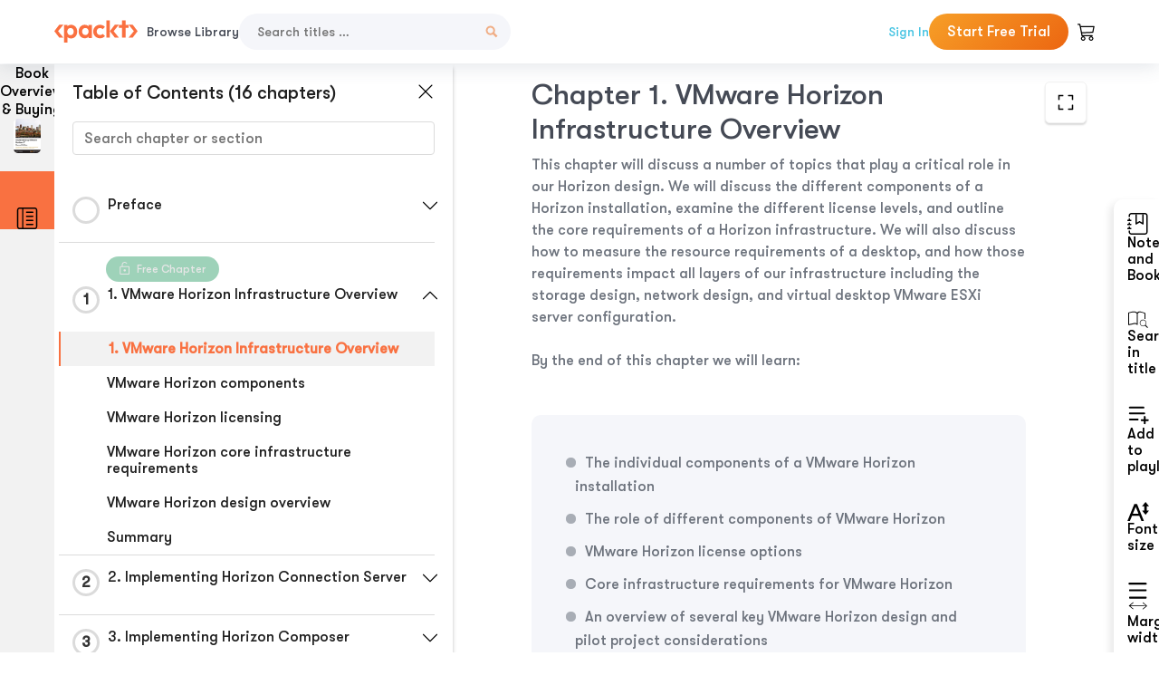

--- FILE ---
content_type: text/html; charset=UTF-8
request_url: https://subscription.packtpub.com/book/cloud-and-networking/9781785889301/1
body_size: 21814
content:
<link rel="preconnect" href="https://static.packt-cdn.com" crossorigin>


<!DOCTYPE html>
<html lang="en">
<head>
    <meta charset="utf-8">
    <meta name="referrer" content="no-referrer-when-downgrade">
    <meta http-equiv="X-UA-Compatible" content="IE=edge">
    <meta name="viewport" content="width=device-width, initial-scale=1">
    
    <script>
        window.dataLayer = window.dataLayer || [];
        function gtag(){dataLayer.push(arguments);}

        gtag('consent', 'default', {
            'ad_user_data': 'denied',
            'ad_personalization': 'denied',
            'ad_storage': 'denied',
            'analytics_storage': 'denied',
            'region': ["AT", "BE", "BG", "HR", "CY", "CZ", "DK", "EE", "FI", "FR", "DE", "EL", "ES", "HU", "IE", "IS", "IT", "LI", "LV", "LT", "LU", "MT", "NL", "NO", "PL", "PT", "RO", "SK", "SI", "SE", "UK", "US-CA"]
        });
    </script>

    <title>1. VMware Horizon Infrastructure Overview | Implementing VMware Horizon 7</title>
    <meta name="description" content="1. VMware Horizon Infrastructure Overview. A chapter from Implementing VMware Horizon 7 by Jason Ventresco" />
    <link rel="canonical" href="https://subscription.packtpub.com/book/cloud-and-networking/9781785889301/1" />


    <meta name="robots" content="index,follow" />
    <link rel="preload" as="style" href="https://subscription.packtpub.com/rebuild/build/assets/subs-reader-6n3Hmdld.css" /><link rel="stylesheet" href="https://subscription.packtpub.com/rebuild/build/assets/subs-reader-6n3Hmdld.css" />        <link rel="modulepreload" href="https://subscription.packtpub.com/rebuild/build/assets/app-CykFrol4.js" /><script type="module" src="https://subscription.packtpub.com/rebuild/build/assets/app-CykFrol4.js"></script>
    <link rel="icon" href="/favicon.ico" sizes="48x48" >
<link rel="icon" href="/favicon.svg" sizes="any" type="image/svg+xml">
<link rel="apple-touch-icon" href="/apple-touch-icon.png"/>
    <style>
    @font-face {
        font-family: 'Outfit';
        font-style: normal;
        font-display: swap;
        src: local('Outfit'), url('https://subscription.packtpub.com/rebuild/build/assets/Outfit-VariableFont_wght-B-fmKU8E.woff2') format('woff2');
        font-weight: 100 1000;
    }

    * {
        font-family: 'Outfit', Arial, Helvetica, sans-serif;
        font-optical-sizing: auto;
        font-weight: 400;
        font-style: normal;
    }
</style>
            <style>
    @font-face {
        font-family:Walsheim;
        font-display: swap;
        src: url('https://subscription.packtpub.com/rebuild/build/assets/gt_walsheim_pro_regular-CYPdbqOU.woff2') format("woff2");
    }

    * {
        font-family: 'Walsheim', Arial, Helvetica, sans-serif;
        font-optical-sizing: auto;
        font-weight: 400;
        font-style: normal;
    }
</style>
        <!-- Open Graph Tags  -->
<meta property="og:url" content="https://subscription.packtpub.com/book/cloud-and-networking/9781785889301/1" />
<meta property="og:site_name" content="Packt" />
<meta property="og:image" content="https://content.packt.com/B05333/cover_image.jpg?version=1764755222" />
<meta property="og:image:secure_url" content="https://content.packt.com/B05333/cover_image.jpg?version=1764755222" />
<meta property="og:title" content="1. VMware Horizon Infrastructure Overview | Implementing VMware Horizon 7" />
<meta property="og:description" content="1. VMware Horizon Infrastructure Overview. A chapter from Implementing VMware Horizon 7 by Jason Ventresco" />

<!-- Twitter Tags  -->
<meta name="twitter:title" content="1. VMware Horizon Infrastructure Overview | Implementing VMware Horizon 7" />
<meta name="twitter:description" content="1. VMware Horizon Infrastructure Overview. A chapter from Implementing VMware Horizon 7 by Jason Ventresco" />
    <!-- Twitter Card  -->
<meta name="twitter:card" content="summary" />
<meta name="twitter:site" content="@PacktPub" />
<meta name="twitter:creator" content="@PacktPub" />

<meta name="twitter:image" content="https://content.packt.com/B05333/cover_image.jpg?version=1764755222" />

            <script>
            window.pageName = "subs-reader";
        </script>
                <script>
            window.packtPubBaseUrl = "https://www.packtpub.com/en-us";
        </script>
        
    <script>
        window.cartItems = [];
    </script>

    
    
    <script async src="https://91519dce225c6867.packtpub.com/gtag/js?id=G-Q4R8G7SJDK"></script>
    <script>
        window.dataLayer = window.dataLayer || [];
        function gtag(){dataLayer.push(arguments);}

        gtag('js', new Date());

        gtag('config', "G-Q4R8G7SJDK", {
            'server_container_url': 'https://91519dce225c6867.packtpub.com',
                    });

        gtag('consent', 'default', {
            'ad_user_data': 'denied',
            'ad_personalization': 'denied',
            'ad_storage': 'denied',
            'analytics_storage': 'denied',
            'region': ["AT", "BE", "BG", "HR", "CY", "CZ", "DK", "EE", "FI", "FR", "DE", "EL", "ES", "HU", "IE", "IS", "IT", "LI", "LV", "LT", "LU", "MT", "NL", "NO", "PL", "PT", "RO", "SK", "SI", "SE", "UK", "US-CA"]
        });

                                gtag('set', 'user_properties', {
                                'user_locale': 'en-us',
                                            });
            
                        gtag('config', 'G-Q4R8G7SJDK', {
                                'page_locale': 'en-us',
                'page_country': 'us',
                                'page_currency': 'USD'
            });
                    
        // Get GA4 session ID and client ID from gtag and send to backend
        (function() {
            const measurementId = "G-Q4R8G7SJDK";
            
            function setGACookies(sessionId, clientId) {
                if (sessionId) {
                    // Store session ID in cookie for backend access (30 minutes expiry - matches GA4 session timeout)
                    document.cookie = 'X-GA-Session-ID=' + encodeURIComponent(sessionId) + '; path=/; max-age=1800; SameSite=Lax';
                }
                
                if (clientId) {
                    // Store client ID in cookie (2 years expiry - matches GA4 client ID lifetime)
                    document.cookie = 'X-GA-Client-ID=' + encodeURIComponent(clientId) + '; path=/; max-age=63072000; SameSite=Lax';
                }
            }

            function getGAAnalyticsData() {
                // Wait for gtag to be ready
                if (typeof gtag === 'undefined') {
                    setTimeout(getGAAnalyticsData, 100);
                    return;
                }

                // Method 1: Try to get session_id and client_id using gtag('get')
                // Note: This may not work in all browsers/configurations, so we have fallbacks
                try {
                    gtag('get', measurementId, 'session_id', function(sessionId) {
                        gtag('get', measurementId, 'client_id', function(clientId) {
                            if (sessionId || clientId) {
                                setGACookies(sessionId, clientId);
                            } else {
                                // Fallback: Parse from _ga cookie
                                parseGACookies();
                            }
                        });
                    });
                } catch (e) {
                    // Fallback: Parse from cookies
                    parseGACookies();
                }
            }

            function parseGACookies() {
                // Fallback: Parse _ga cookie format: GA1.2.XXXXXXXXX.YYYYYYYYY
                // Where XXXXXXX is client ID and YYYYYYYY is session start time
                const gaCookie = document.cookie.split('; ').find(row => row.startsWith('_ga='));
                if (gaCookie) {
                    const gaValue = gaCookie.split('=')[1];
                    const parts = gaValue.split('.');
                    if (parts.length >= 4) {
                        // Client ID is parts[2] + parts[3]
                        const clientId = parts[2] + '.' + parts[3];
                        setGACookies(null, clientId);
                    }
                }

                // Also try _ga_<MEASUREMENT_ID> cookie which has more structured data
                const gaMeasurementCookie = document.cookie.split('; ').find(row => row.startsWith('_ga_' + measurementId.replace('G-', '') + '='));
                if (gaMeasurementCookie) {
                    try {
                        const cookieValue = gaMeasurementCookie.split('=')[1];
                        const decoded = decodeURIComponent(cookieValue);
                        // The cookie format is: GS1.1.<session_id>.<timestamp>
                        const cookieParts = decoded.split('.');
                        if (cookieParts.length >= 4) {
                            const sessionId = cookieParts[2];
                            setGACookies(sessionId, null);
                        }
                    } catch (e) {
                        // Ignore parsing errors
                    }
                }
            }

            // Get analytics data after gtag is initialized
            // Use a longer delay to ensure gtag is fully loaded
            if (document.readyState === 'loading') {
                document.addEventListener('DOMContentLoaded', function() {
                    setTimeout(getGAAnalyticsData, 1500);
                });
            } else {
                setTimeout(getGAAnalyticsData, 1500);
            }

            // Also try to capture session_id from gtag events as a backup
            // This fires when any gtag event is sent
            const originalGtag = window.gtag;
            if (originalGtag) {
                window.gtag = function() {
                    const args = Array.from(arguments);
                    // Check if this is an event that might contain session info
                    if (args[0] === 'event' || args[0] === 'config') {
                        // Try to extract session_id from the event
                        const config = args[2] || {};
                        if (config.session_id) {
                            setGACookies(config.session_id, config.client_id);
                        }
                    }
                    return originalGtag.apply(this, arguments);
                };
            }
        })();
    </script>
</head>

<body>
<div class="float-alert-container"></div>


<noscript>
        <iframe src="https://91519dce225c6867.packtpub.com/ns.html?id=GTM-N8ZG435Z" height="0" width="0" style="display:none;visibility:hidden"></iframe>
    </noscript>
<!-- End Google Tag Manager (noscript) -->
    <header class="header-sticky header full-width-container">
    <a href="https://subscription.packtpub.com" class="navbar-brand">
        <img src="/images/logo-new.svg" alt="Packt Logo" class="logo">
    </a>

    <div class="d-lg-inline navbar-nav desktop">
        <a href="https://subscription.packtpub.com/search" class="nav-link">
            Browse Library
        </a>
    </div>
    <form action="https://subscription.packtpub.com/search"
          class="d-flex form header-search-form desktop">
        <input required="" name="query" placeholder="Search titles …" type="text"
               class="mr-sm-2 form-control form-input" data-sharkid="__0">
        <button type="submit" class="header-search-form-btn">
            <img
    src="https://subscription.packtpub.com/rebuild/build/assets/search-BIeXIed5.svg"
    class="svg-icon icon icon-1"
    
    alt="Search icon"
/>
        </button>
    </form>

    
        <a href="https://www.packtpub.com/login?returnUrl=https://subscription.packtpub.com/book/cloud-and-networking/9781785889301/1" rel="nofollow"
           class="nav-link auth-btn style-1 ml-auto desktop">
            Sign In
        </a>

                    <a href="https://www.packtpub.com/checkout-subscription/packt-subscription-monthly?freetrial=true" rel="nofollow"
               class="start-free-trial-btn subs-btn subs-btn-primary-gradient subs-btn-rounded desktop">
                Start Free Trial
            </a>
        
    
    <div class="header-searchbar-collapse collapse">
        <form action="https://subscription.packtpub.com/search" class="d-flex form header-search-form">
            <input required="" name="query" placeholder="Search titles …" type="text"
                   class="mr-sm-2 form-control form-input">
            <button type="submit" class="header-search-form-btn">
                <img
    src="https://subscription.packtpub.com/rebuild/build/assets/search-BIeXIed5.svg"
    class="svg-icon icon icon-1"
    
    alt="Search icon"
/>
            </button>
        </form>
    </div>

    <div
        class="nav-row navbar-nav mobile-search-parent device"
        data-toggle="header-searchbar-collapse"
        data-toggle-override="collapse"
        data-toggle-event="click"
        data-add-class-on-outside-click="collapse"
    >
        <img
    src="https://subscription.packtpub.com/rebuild/build/assets/close-BX_BCJyJ.svg"
    class="svg-icon icon switch-icon"
    
    alt="Close icon"
/>
        <img
    src="https://subscription.packtpub.com/rebuild/build/assets/search-BIeXIed5.svg"
    class="svg-icon icon default-icon"
    
    alt="Search icon"
/>
    </div>

    
        <div
            class="cart-btn-parent"
            data-toggle="header-cart-dropdown"
            data-add-class-on-outside-click="d-none"
        >
            <div class="btn-content">
                <img
    src="https://subscription.packtpub.com/rebuild/build/assets/cart-LNtEc-og.svg"
    class="svg-icon icon"
    
    alt="Account"
/>
                            </div>
            <ul class="dropdown-menu dropdown-menu-right header-cart-dropdown d-none">
    <div class="card">
        <div class="card-header">
            <div class="label">My Cart</div>
                    </div>

                    <div class="card-body empty-items">
                <div class="empty-label">Your cart is empty!</div>
            </div>
        
    </div>
</ul>
        </div>

    
    
    <div class="navbar-collapse collapse">
        <a href="https://subscription.packtpub.com/search" class="nav-link">
            Browse Library
        </a>
                    <a href="https://www.packtpub.com/login?returnUrl=https://subscription.packtpub.com/book/cloud-and-networking/9781785889301/1" rel="nofollow"
               class="style-1 nav-link auth-btn">
                Sign In
            </a>
                            <a href="https://www.packtpub.com/checkout-subscription/packt-subscription-monthly?freetrial=true" rel="nofollow"
                   class="subs-btn subs-btn-primary-gradient subs-btn-rounded start-free-trial-btn">
                    Start Free Trial
                </a>
                        </div>

    <button
        class="navbar-toggler device"
        data-toggle="navbar-collapse"
        data-toggle-override="collapse"
        data-toggle-event="click"
        data-add-class-on-outside-click="collapse"
    >
        <img
    src="https://subscription.packtpub.com/rebuild/build/assets/close-BX_BCJyJ.svg"
    class="svg-icon icon switch-icon"
    
    alt="Close icon"
/>
        <img
    src="https://subscription.packtpub.com/rebuild/build/assets/navbar-menu-DmFh5blr.svg"
    class="svg-icon icon default-icon"
    
    alt="Icon"
/>
    </button>

    <div id="add-to-playlist" class="rebuild-modal  d-none" data-has-errors="">
    <div class="rebuild-modal-content ">
        <div class="rebuild-modal-content-header">
                <h3 class="rebuild-modal-title m-0 add-to-playlist-title">Add to playlist</h3>
    <h3 class="rebuild-modal-title m-0 create-playlist-title d-none">Create a Playlist</h3>
            <img
    src="https://subscription.packtpub.com/rebuild/build/assets/close-BX_BCJyJ.svg"
    class="svg-icon icon icon-4"
    data-modal-close="add-to-playlist"
    alt="Modal Close icon"
/>
       </div>
        <div class="rebuild-modal-content-body scrollbar">
                        <div class="logged-out-message">
            You need to login to use this feature.
        </div>
            </div>
            </div>
</div>
    </header>


    <div class="reader-page">
        <div id="main" class="hidden-sidebar">
            <div class="lhs-tabs-container">
    <ul class="lhs-tabs">
        <li id="tab-overview" data-target="overview" class="lhs-tabs-toggle">
            <span class="inline-tooltip right">Book Overview & Buying</span>
                        <img src="https://content.packt.com/B05333/cover_image.jpg?version=1764755222"
     alt="Implementing VMware Horizon 7"
     srcset="https://content.packt.com/_/image/xsmall/B05333/cover_image.jpg?version=1764755222 40w, https://content.packt.com/_/image/small/B05333/cover_image.jpg?version=1764755222 60w, https://content.packt.com/_/image/medium/B05333/cover_image.jpg?version=1764755222 80w, https://content.packt.com/_/image/large/B05333/cover_image.jpg?version=1764755222 100w, https://content.packt.com/_/image/xlarge/B05333/cover_image.jpg?version=1764755222 150w, https://content.packt.com/_/image/xxlarge/B05333/cover_image.jpg?version=1764755222 200w, https://content.packt.com/_/image/original/B05333/cover_image.jpg?version=1764755222 810w"
     sizes="30px"
     width="30"
     height="38"
     class="rounded-1"
     loading="lazy"
     fetchpriority="auto"
     onerror="this.onerror=null;this.srcset='';this.src='https://static.packt-cdn.com/assets/images/Packt-iPad-Logos_250x308.png'"
>
        </li>
        <li id="tab-toc" data-target="toc" class="lhs-tabs-toggle">
            <span class="inline-tooltip right">Table Of Contents</span>
            <img
    src="https://subscription.packtpub.com/rebuild/build/assets/new-toc-BUwxm80z.svg"
    class="svg-icon icon icon-4"
    
    alt="Toc"
/>
        </li>
            </ul>
    <div class="lhs-tabs-content">
        <section class="overview-panel lhs-tabs-panel">
    <div class="overview scroll-area" data-simplebar>
        <div class="overview-header desktop">
            <div class="overview-header__img-container">
                                <img src="https://content.packt.com/B05333/cover_image.jpg?version=1764755222"
     alt="Implementing VMware Horizon 7"
     srcset="https://content.packt.com/_/image/xsmall/B05333/cover_image.jpg?version=1764755222 40w, https://content.packt.com/_/image/small/B05333/cover_image.jpg?version=1764755222 60w, https://content.packt.com/_/image/medium/B05333/cover_image.jpg?version=1764755222 80w, https://content.packt.com/_/image/large/B05333/cover_image.jpg?version=1764755222 100w, https://content.packt.com/_/image/xlarge/B05333/cover_image.jpg?version=1764755222 150w, https://content.packt.com/_/image/xxlarge/B05333/cover_image.jpg?version=1764755222 200w, https://content.packt.com/_/image/original/B05333/cover_image.jpg?version=1764755222 810w"
     sizes="60px"
     width="60"
     height="74"
     class="rounded-1"
     loading="lazy"
     fetchpriority="auto"
     onerror="this.onerror=null;this.srcset='';this.src='https://static.packt-cdn.com/assets/images/Packt-iPad-Logos_250x308.png'"
>
            </div>
            <div class="overview-header__info-container">
                <div class="title-container">
                    <h4 id="bookTitle" class="title" data-book-title="Implementing VMware Horizon 7">Implementing VMware Horizon 7
                                                    - Second Edition
                                            </h4>
                                            <h5 class="author">By :
                            <span class="author-names">

                                                                <span>Jason Ventresco</span>
                                                        </span>
                        </h5>
                    
                </div>
                <div id="customerReviews" class="customer-reviews ">
                    <div>
                        <span class="customer-reviews__heading__rating">
        <div class="vue-star-rating">
            <span class="vue-star-rating-star" style="margin-right: 0px;">
                <svg height="15" width="15"
                    viewBox="0 0 15 15" class="vue-star-rating-star" step="1">
                    <linearGradient id="desktop" x1="0" x2="100%" y1="0" y2="0">
                        <stop offset="82%" stop-color="#ffd055" stop-opacity="1">
                        </stop>
                        <stop offset="82%" stop-color="#d8d8d8" stop-opacity="1">
                        </stop>
                    </linearGradient>
                    <filter id="t8njk" height="130%" width="130%"
                        filterUnits="userSpaceOnUse">
                        <feGaussianBlur stdDeviation="0" result="coloredBlur">
                        </feGaussianBlur>
                        <feMerge>
                            <feMergeNode in="coloredBlur"></feMergeNode>
                            <feMergeNode in="SourceGraphic"></feMergeNode>
                        </feMerge>
                    </filter>
                    <polygon
                        points="6.818181818181818,0.7575757575757576,2.2727272727272725,15,13.636363636363637,5.909090909090909,0,5.909090909090909,11.363636363636363,15"
                        fill="url(#desktop)" stroke="#999" stroke-width="0" stroke-linejoin="miter">
                    </polygon>
                    <polygon
                        points="6.818181818181818,0.7575757575757576,2.2727272727272725,15,13.636363636363637,5.909090909090909,0,5.909090909090909,11.363636363636363,15"
                        fill="url(#desktop)"></polygon>
                </svg>
            </span>
        </div>

    <span class="customer-reviews__heading__rating--text">
        <span class="avarage-text">4</span> (<span class="total-count">5</span>)
    </span>
</span>
                    </div>
                </div>
                <div class="overview-header__info-container-buttons">
                                            
                        <div class="overview__buy-button">
    <a
            href="https://www.packtpub.com/product/implementing-vmware-horizon-7/9781785889301"
            target="_blank"
            id="buy-button"
            title="Buy this Book"
    >
        Buy this Book
    </a>
</div>
                                    </div>
            </div>
            <div class="panel__close">
    <img
    src="https://subscription.packtpub.com/rebuild/build/assets/close-BX_BCJyJ.svg"
    class="svg-icon icon icon-3"
    
    alt="close"
/>
</div>
<div class="panel__close white">
    <img
    src="https://subscription.packtpub.com/rebuild/build/assets/close-white-DMS8wjWH.svg"
    class="svg-icon icon icon-3"
    
    alt="close"
/>
</div>
        </div>
        <div class="overview-header mobile">
            <div class="overview-header__info-wrap">
                <div class="title-container-mobile">
                                        <img src="https://content.packt.com/B05333/cover_image.jpg?version=1764755222"
     alt="Implementing VMware Horizon 7"
     srcset="https://content.packt.com/_/image/xsmall/B05333/cover_image.jpg?version=1764755222 40w, https://content.packt.com/_/image/small/B05333/cover_image.jpg?version=1764755222 60w, https://content.packt.com/_/image/medium/B05333/cover_image.jpg?version=1764755222 80w, https://content.packt.com/_/image/large/B05333/cover_image.jpg?version=1764755222 100w, https://content.packt.com/_/image/xlarge/B05333/cover_image.jpg?version=1764755222 150w, https://content.packt.com/_/image/xxlarge/B05333/cover_image.jpg?version=1764755222 200w, https://content.packt.com/_/image/original/B05333/cover_image.jpg?version=1764755222 810w"
     sizes="60px"
     width="60"
     height="74"
     class="small-book-image"
     loading="lazy"
     fetchpriority="auto"
     onerror="this.onerror=null;this.srcset='';this.src='https://static.packt-cdn.com/assets/images/Packt-iPad-Logos_250x308.png'"
>

                    <div class="flex-column">
                        <h4 class="title">Implementing VMware Horizon 7</h4>
                        <div id="customerReviews" class="customer-reviews ">
                            <div>
                                <span class="customer-reviews__heading__rating">
        <div class="vue-star-rating">
            <span class="vue-star-rating-star" style="margin-right: 0px;">
                <svg height="15" width="15"
                    viewBox="0 0 15 15" class="vue-star-rating-star" step="1">
                    <linearGradient id="mobile" x1="0" x2="100%" y1="0" y2="0">
                        <stop offset="82%" stop-color="#ffd055" stop-opacity="1">
                        </stop>
                        <stop offset="82%" stop-color="#d8d8d8" stop-opacity="1">
                        </stop>
                    </linearGradient>
                    <filter id="t8njk" height="130%" width="130%"
                        filterUnits="userSpaceOnUse">
                        <feGaussianBlur stdDeviation="0" result="coloredBlur">
                        </feGaussianBlur>
                        <feMerge>
                            <feMergeNode in="coloredBlur"></feMergeNode>
                            <feMergeNode in="SourceGraphic"></feMergeNode>
                        </feMerge>
                    </filter>
                    <polygon
                        points="6.818181818181818,0.7575757575757576,2.2727272727272725,15,13.636363636363637,5.909090909090909,0,5.909090909090909,11.363636363636363,15"
                        fill="url(#mobile)" stroke="#999" stroke-width="0" stroke-linejoin="miter">
                    </polygon>
                    <polygon
                        points="6.818181818181818,0.7575757575757576,2.2727272727272725,15,13.636363636363637,5.909090909090909,0,5.909090909090909,11.363636363636363,15"
                        fill="url(#mobile)"></polygon>
                </svg>
            </span>
        </div>

    <span class="customer-reviews__heading__rating--text">
        <span class="avarage-text">4</span> (<span class="total-count">5</span>)
    </span>
</span>

                            </div>
                        </div>

                    </div>
                </div>
                                    <h5 class="author">By: <span class="author-names">
                                                        <span>Jason Ventresco</span>
                                                </span></h5>
                                <div class="panel__close">
    <svg fill="none" viewBox="0 0 24 24" height="24" width="24" xmlns="http://www.w3.org/2000/svg"
        class="close-btn">
        <path xmlns="http://www.w3.org/2000/svg"
            d="M6.96967 6.96967C7.26256 6.67678 7.73744 6.67678 8.03033 6.96967L12 10.9393L15.9697 6.96967C16.2626 6.67678 16.7374 6.67678 17.0303 6.96967C17.3232 7.26256 17.3232 7.73744 17.0303 8.03033L13.0607 12L17.0303 15.9697C17.3232 16.2626 17.3232 16.7374 17.0303 17.0303C16.7374 17.3232 16.2626 17.3232 15.9697 17.0303L12 13.0607L8.03033 17.0303C7.73744 17.3232 7.26256 17.3232 6.96967 17.0303C6.67678 16.7374 6.67678 16.2626 6.96967 15.9697L10.9393 12L6.96967 8.03033C6.67678 7.73744 6.67678 7.26256 6.96967 6.96967Z"
            fill="#202020"></path>
    </svg>
</div>
            </div>
            <div class="overview-header__info-container-buttons">
                
                                    <div class="overview__buy-button">
    <a
            href="https://www.packtpub.com/product/implementing-vmware-horizon-7/9781785889301"
            target="_blank"
            id="buy-button"
            title="Buy this Book"
    >
        Buy this Book
    </a>
</div>
                            </div>
        </div>
        <div class="overview-content">
            <h4 class="overview-content__title">Overview of this book</h4>
            <div class="contentfull-block">VMware Horizon 7 has been a buzz since it was announced. One of the major reasons is the introduction of the new Instant Clones feature. This book will complement the product documentation by providing real-life examples of how it is implemented along with the latest features and components of the platform.

We&#039;ll explore the latest features of the platform, including those added through product acquisitions such as User Environment Manager and App Volumes. Further on, you will also be introduced to the new capabilities added to the core product such Linked-Clone RDS pools.

Upon completion of this book, you will have an understanding of the capabilities and benefits VMware Horizon can provide to your organization, and how each of its components are implemented.
</div>
        </div>
    </div>
</section>
        <section class="toc-panel lhs-tabs-panel">
    <section class="scroll-area" data-simplebar>
        <div class="toc-panel__wrapper">
            <div class="toc-panel__header">
                <div class="toc-panel__header__title">
                    Table of Contents (<span class="chapter-count">16</span> chapters)
                </div>
                <div class="panel__close">
    <img
    src="https://subscription.packtpub.com/rebuild/build/assets/close-BX_BCJyJ.svg"
    class="svg-icon icon icon-3"
    
    alt="close"
/>
</div>
<div class="panel__close white">
    <img
    src="https://subscription.packtpub.com/rebuild/build/assets/close-white-DMS8wjWH.svg"
    class="svg-icon icon icon-3"
    
    alt="close"
/>
</div>
            </div>
            <div class="toc-search">
                <div class="form-group toc-search__form">
                    <input type="email" placeholder="Search chapter or section" class="form-control toc-search__form__input" data-toc-search>
                    <span class="clear-search">
                    <img
    src="https://subscription.packtpub.com/rebuild/build/assets/close-BX_BCJyJ.svg"
    class="svg-icon icon icon-2"
    
    alt="close"
/>
                    </span>
                </div>
            </div>
        </div>
        <div toc-data-auth="" class="toc-panel__contents">
                            <div class="toc-panel__contents__chapter" data-chapter-id="pref">
                                        <div class="toc-panel__contents__chapter__header">
                        <div class="toc-panel__contents__chapter__header__content">
                            <div class="toc-panel__contents__chapter__header__tracker">
                                <div class="circular-progress">
                                    <svg width="30" height="30">
                                        <circle cx="15" cy="15" r="13.5" stroke-width="3" class="progress-background">
                                        </circle>
                                        <circle cx="15" cy="15" r="13.5" stroke-width="3"
                                                stroke-dasharray="84.82300164692441" stroke-dashoffset="84.82300164692441"
                                                class="progress"></circle>
                                        <text x="15" y="15" class="percentage">
                                                                                    </text>
                                    </svg>
                                </div>
                            </div>
                            <div class="toc-panel__contents__chapter__header--title">
                                Preface
                                <div class="toc-panel__contents__chapter__header--title-progress d-none">
                                    <span class="status"></span>
                                    <span class="out-of"></span>
                                    <span class="percentage"></span>
                                </div>
                            </div>
                        </div>
                        <div class="toc-panel__contents__chapter__header__dropdown--icon">
                                                        <img
    src="https://subscription.packtpub.com/rebuild/build/assets/chevron-down-grey-D1AYdVO8.svg"
    class="svg-icon icon icon-3"
    aria-expanded="false" href="#sectionCollapse0" role="button"
    alt="chevron up"
/>
                                                    </div>
                    </div>
                    <div data-target="#sectionCollapse0" aria-expanded="true"
                         class="toc-panel__contents__chapter__section__dropdown ">
                        <div class="toc-panel__contents__chapter__section__dropdown__sections">
                                                            <div
                                    data-section-id="preflvl1sec01"
                                    class="toc-panel__contents__chapter__section__dropdown__sections__title ">
                                    <div class="toc-panel__contents__chapter__section__dropdown__sections__title--progress">
                                        <img
    src="https://subscription.packtpub.com/rebuild/build/assets/check-BpIpel2p.svg"
    class="svg-icon icon check-icon"
    
    alt="Icon"
/>
                                    </div>
                                                                            <a href="https://subscription.packtpub.com/book/cloud-and-networking/9781785889301/pref/preflvl1sec01/preface">Preface</a>
                                                                    </div>
                                                            <div
                                    data-section-id="preflvl1sec02"
                                    class="toc-panel__contents__chapter__section__dropdown__sections__title ">
                                    <div class="toc-panel__contents__chapter__section__dropdown__sections__title--progress">
                                        <img
    src="https://subscription.packtpub.com/rebuild/build/assets/check-BpIpel2p.svg"
    class="svg-icon icon check-icon"
    
    alt="Icon"
/>
                                    </div>
                                                                            <a href="https://subscription.packtpub.com/book/cloud-and-networking/9781785889301/pref/preflvl1sec02/why-virtualize-our-end-user-computing-resources">Why virtualize our end user computing resources?</a>
                                                                    </div>
                                                            <div
                                    data-section-id="preflvl1sec03"
                                    class="toc-panel__contents__chapter__section__dropdown__sections__title ">
                                    <div class="toc-panel__contents__chapter__section__dropdown__sections__title--progress">
                                        <img
    src="https://subscription.packtpub.com/rebuild/build/assets/check-BpIpel2p.svg"
    class="svg-icon icon check-icon"
    
    alt="Icon"
/>
                                    </div>
                                                                            <a href="https://subscription.packtpub.com/book/cloud-and-networking/9781785889301/pref/preflvl1sec03/what-this-book-covers">What this book covers</a>
                                                                    </div>
                                                            <div
                                    data-section-id="preflvl1sec04"
                                    class="toc-panel__contents__chapter__section__dropdown__sections__title ">
                                    <div class="toc-panel__contents__chapter__section__dropdown__sections__title--progress">
                                        <img
    src="https://subscription.packtpub.com/rebuild/build/assets/check-BpIpel2p.svg"
    class="svg-icon icon check-icon"
    
    alt="Icon"
/>
                                    </div>
                                                                            <a href="https://subscription.packtpub.com/book/cloud-and-networking/9781785889301/pref/preflvl1sec04/what-you-need-for-this-book">What you need for this book</a>
                                                                    </div>
                                                            <div
                                    data-section-id="preflvl1sec05"
                                    class="toc-panel__contents__chapter__section__dropdown__sections__title ">
                                    <div class="toc-panel__contents__chapter__section__dropdown__sections__title--progress">
                                        <img
    src="https://subscription.packtpub.com/rebuild/build/assets/check-BpIpel2p.svg"
    class="svg-icon icon check-icon"
    
    alt="Icon"
/>
                                    </div>
                                                                            <a href="https://subscription.packtpub.com/book/cloud-and-networking/9781785889301/pref/preflvl1sec05/who-this-book-is-for">Who this book is for</a>
                                                                    </div>
                                                            <div
                                    data-section-id="preflvl1sec06"
                                    class="toc-panel__contents__chapter__section__dropdown__sections__title ">
                                    <div class="toc-panel__contents__chapter__section__dropdown__sections__title--progress">
                                        <img
    src="https://subscription.packtpub.com/rebuild/build/assets/check-BpIpel2p.svg"
    class="svg-icon icon check-icon"
    
    alt="Icon"
/>
                                    </div>
                                                                            <a href="https://subscription.packtpub.com/book/cloud-and-networking/9781785889301/pref/preflvl1sec06/conventions">Conventions</a>
                                                                    </div>
                                                            <div
                                    data-section-id="preflvl1sec07"
                                    class="toc-panel__contents__chapter__section__dropdown__sections__title ">
                                    <div class="toc-panel__contents__chapter__section__dropdown__sections__title--progress">
                                        <img
    src="https://subscription.packtpub.com/rebuild/build/assets/check-BpIpel2p.svg"
    class="svg-icon icon check-icon"
    
    alt="Icon"
/>
                                    </div>
                                                                            <a href="https://subscription.packtpub.com/book/cloud-and-networking/9781785889301/pref/preflvl1sec07/reader-feedback">Reader feedback</a>
                                                                    </div>
                                                            <div
                                    data-section-id="preflvl1sec08"
                                    class="toc-panel__contents__chapter__section__dropdown__sections__title ">
                                    <div class="toc-panel__contents__chapter__section__dropdown__sections__title--progress">
                                        <img
    src="https://subscription.packtpub.com/rebuild/build/assets/check-BpIpel2p.svg"
    class="svg-icon icon check-icon"
    
    alt="Icon"
/>
                                    </div>
                                                                            <a href="https://subscription.packtpub.com/book/cloud-and-networking/9781785889301/pref/preflvl1sec08/customer-support">Customer support</a>
                                                                    </div>
                                                    </div>
                    </div>
                </div>
                            <div class="toc-panel__contents__chapter" data-chapter-id="1">
                                            <div class="free-chapter-parent">
                    <span class="free-chapter">
                        <img src="/images/lock-close.svg" class="svg-icon" alt="Lock" />
                        <span class="text">Free Chapter</span>
                    </span>
                        </div>
                                        <div class="toc-panel__contents__chapter__header">
                        <div class="toc-panel__contents__chapter__header__content">
                            <div class="toc-panel__contents__chapter__header__tracker">
                                <div class="circular-progress">
                                    <svg width="30" height="30">
                                        <circle cx="15" cy="15" r="13.5" stroke-width="3" class="progress-background">
                                        </circle>
                                        <circle cx="15" cy="15" r="13.5" stroke-width="3"
                                                stroke-dasharray="84.82300164692441" stroke-dashoffset="84.82300164692441"
                                                class="progress"></circle>
                                        <text x="15" y="15" class="percentage">
                                                                                            1
                                                                                    </text>
                                    </svg>
                                </div>
                            </div>
                            <div class="toc-panel__contents__chapter__header--title">
                                1. VMware Horizon Infrastructure Overview
                                <div class="toc-panel__contents__chapter__header--title-progress d-none">
                                    <span class="status"></span>
                                    <span class="out-of"></span>
                                    <span class="percentage"></span>
                                </div>
                            </div>
                        </div>
                        <div class="toc-panel__contents__chapter__header__dropdown--icon">
                                                        <img
    src="https://subscription.packtpub.com/rebuild/build/assets/chevron-up-grey-CJySprCs.svg"
    class="svg-icon icon icon-3"
    aria-expanded="true" href="#sectionCollapse1" role="button"
    alt="chevron up"
/>
                                                    </div>
                    </div>
                    <div data-target="#sectionCollapse1" aria-expanded="true"
                         class="toc-panel__contents__chapter__section__dropdown show">
                        <div class="toc-panel__contents__chapter__section__dropdown__sections">
                                                            <div
                                    data-section-id="ch01lvl1sec01"
                                    class="toc-panel__contents__chapter__section__dropdown__sections__title active">
                                    <div class="toc-panel__contents__chapter__section__dropdown__sections__title--progress">
                                        <img
    src="https://subscription.packtpub.com/rebuild/build/assets/check-BpIpel2p.svg"
    class="svg-icon icon check-icon"
    
    alt="Icon"
/>
                                    </div>
                                                                            <a href="https://subscription.packtpub.com/book/cloud-and-networking/9781785889301/1/ch01lvl1sec01/1-vmware-horizon-infrastructure-overview">1. VMware Horizon Infrastructure Overview</a>
                                                                    </div>
                                                            <div
                                    data-section-id="ch01lvl1sec02"
                                    class="toc-panel__contents__chapter__section__dropdown__sections__title ">
                                    <div class="toc-panel__contents__chapter__section__dropdown__sections__title--progress">
                                        <img
    src="https://subscription.packtpub.com/rebuild/build/assets/check-BpIpel2p.svg"
    class="svg-icon icon check-icon"
    
    alt="Icon"
/>
                                    </div>
                                                                            <a href="https://subscription.packtpub.com/book/cloud-and-networking/9781785889301/1/ch01lvl1sec02/vmware-horizon-components">VMware Horizon components</a>
                                                                    </div>
                                                            <div
                                    data-section-id="ch01lvl1sec03"
                                    class="toc-panel__contents__chapter__section__dropdown__sections__title ">
                                    <div class="toc-panel__contents__chapter__section__dropdown__sections__title--progress">
                                        <img
    src="https://subscription.packtpub.com/rebuild/build/assets/check-BpIpel2p.svg"
    class="svg-icon icon check-icon"
    
    alt="Icon"
/>
                                    </div>
                                                                            <a href="https://subscription.packtpub.com/book/cloud-and-networking/9781785889301/1/ch01lvl1sec03/vmware-horizon-licensing">VMware Horizon licensing</a>
                                                                    </div>
                                                            <div
                                    data-section-id="ch01lvl1sec04"
                                    class="toc-panel__contents__chapter__section__dropdown__sections__title ">
                                    <div class="toc-panel__contents__chapter__section__dropdown__sections__title--progress">
                                        <img
    src="https://subscription.packtpub.com/rebuild/build/assets/check-BpIpel2p.svg"
    class="svg-icon icon check-icon"
    
    alt="Icon"
/>
                                    </div>
                                                                            <a href="https://subscription.packtpub.com/book/cloud-and-networking/9781785889301/1/ch01lvl1sec04/vmware-horizon-core-infrastructure-requirements">VMware Horizon core infrastructure requirements</a>
                                                                    </div>
                                                            <div
                                    data-section-id="ch01lvl1sec05"
                                    class="toc-panel__contents__chapter__section__dropdown__sections__title ">
                                    <div class="toc-panel__contents__chapter__section__dropdown__sections__title--progress">
                                        <img
    src="https://subscription.packtpub.com/rebuild/build/assets/check-BpIpel2p.svg"
    class="svg-icon icon check-icon"
    
    alt="Icon"
/>
                                    </div>
                                                                            <a href="https://subscription.packtpub.com/book/cloud-and-networking/9781785889301/1/ch01lvl1sec05/vmware-horizon-design-overview">VMware Horizon design overview</a>
                                                                    </div>
                                                            <div
                                    data-section-id="ch01lvl1sec06"
                                    class="toc-panel__contents__chapter__section__dropdown__sections__title ">
                                    <div class="toc-panel__contents__chapter__section__dropdown__sections__title--progress">
                                        <img
    src="https://subscription.packtpub.com/rebuild/build/assets/check-BpIpel2p.svg"
    class="svg-icon icon check-icon"
    
    alt="Icon"
/>
                                    </div>
                                                                            <a href="https://subscription.packtpub.com/book/cloud-and-networking/9781785889301/1/ch01lvl1sec06/summary">Summary</a>
                                                                    </div>
                                                    </div>
                    </div>
                </div>
                            <div class="toc-panel__contents__chapter" data-chapter-id="2">
                                        <div class="toc-panel__contents__chapter__header">
                        <div class="toc-panel__contents__chapter__header__content">
                            <div class="toc-panel__contents__chapter__header__tracker">
                                <div class="circular-progress">
                                    <svg width="30" height="30">
                                        <circle cx="15" cy="15" r="13.5" stroke-width="3" class="progress-background">
                                        </circle>
                                        <circle cx="15" cy="15" r="13.5" stroke-width="3"
                                                stroke-dasharray="84.82300164692441" stroke-dashoffset="84.82300164692441"
                                                class="progress"></circle>
                                        <text x="15" y="15" class="percentage">
                                                                                            2
                                                                                    </text>
                                    </svg>
                                </div>
                            </div>
                            <div class="toc-panel__contents__chapter__header--title">
                                2. Implementing Horizon Connection Server
                                <div class="toc-panel__contents__chapter__header--title-progress d-none">
                                    <span class="status"></span>
                                    <span class="out-of"></span>
                                    <span class="percentage"></span>
                                </div>
                            </div>
                        </div>
                        <div class="toc-panel__contents__chapter__header__dropdown--icon">
                                                        <img
    src="https://subscription.packtpub.com/rebuild/build/assets/chevron-down-grey-D1AYdVO8.svg"
    class="svg-icon icon icon-3"
    aria-expanded="false" href="#sectionCollapse2" role="button"
    alt="chevron up"
/>
                                                    </div>
                    </div>
                    <div data-target="#sectionCollapse2" aria-expanded="true"
                         class="toc-panel__contents__chapter__section__dropdown ">
                        <div class="toc-panel__contents__chapter__section__dropdown__sections">
                                                            <div
                                    data-section-id="ch02lvl1sec07"
                                    class="toc-panel__contents__chapter__section__dropdown__sections__title ">
                                    <div class="toc-panel__contents__chapter__section__dropdown__sections__title--progress">
                                        <img
    src="https://subscription.packtpub.com/rebuild/build/assets/check-BpIpel2p.svg"
    class="svg-icon icon check-icon"
    
    alt="Icon"
/>
                                    </div>
                                                                            <a href="https://subscription.packtpub.com/book/cloud-and-networking/9781785889301/2/ch02lvl1sec07/2-implementing-horizon-connection-server">2. Implementing Horizon Connection Server</a>
                                                                    </div>
                                                            <div
                                    data-section-id="ch02lvl1sec08"
                                    class="toc-panel__contents__chapter__section__dropdown__sections__title ">
                                    <div class="toc-panel__contents__chapter__section__dropdown__sections__title--progress">
                                        <img
    src="https://subscription.packtpub.com/rebuild/build/assets/check-BpIpel2p.svg"
    class="svg-icon icon check-icon"
    
    alt="Icon"
/>
                                    </div>
                                                                            <a href="https://subscription.packtpub.com/book/cloud-and-networking/9781785889301/2/ch02lvl1sec08/overview-of-vmware-horizon-connection-server">Overview of VMware Horizon Connection Server</a>
                                                                    </div>
                                                            <div
                                    data-section-id="ch02lvl1sec09"
                                    class="toc-panel__contents__chapter__section__dropdown__sections__title ">
                                    <div class="toc-panel__contents__chapter__section__dropdown__sections__title--progress">
                                        <img
    src="https://subscription.packtpub.com/rebuild/build/assets/check-BpIpel2p.svg"
    class="svg-icon icon check-icon"
    
    alt="Icon"
/>
                                    </div>
                                                                            <a href="https://subscription.packtpub.com/book/cloud-and-networking/9781785889301/2/ch02lvl1sec09/horizon-connection-server-requirements">Horizon Connection Server requirements</a>
                                                                    </div>
                                                            <div
                                    data-section-id="ch02lvl1sec10"
                                    class="toc-panel__contents__chapter__section__dropdown__sections__title ">
                                    <div class="toc-panel__contents__chapter__section__dropdown__sections__title--progress">
                                        <img
    src="https://subscription.packtpub.com/rebuild/build/assets/check-BpIpel2p.svg"
    class="svg-icon icon check-icon"
    
    alt="Icon"
/>
                                    </div>
                                                                            <a href="https://subscription.packtpub.com/book/cloud-and-networking/9781785889301/2/ch02lvl1sec10/horizon-installation-prerequisites">Horizon installation prerequisites</a>
                                                                    </div>
                                                            <div
                                    data-section-id="ch02lvl1sec11"
                                    class="toc-panel__contents__chapter__section__dropdown__sections__title ">
                                    <div class="toc-panel__contents__chapter__section__dropdown__sections__title--progress">
                                        <img
    src="https://subscription.packtpub.com/rebuild/build/assets/check-BpIpel2p.svg"
    class="svg-icon icon check-icon"
    
    alt="Icon"
/>
                                    </div>
                                                                            <a href="https://subscription.packtpub.com/book/cloud-and-networking/9781785889301/2/ch02lvl1sec11/deploying-the-first-horizon-connection-server">Deploying the first Horizon Connection Server</a>
                                                                    </div>
                                                            <div
                                    data-section-id="ch02lvl1sec12"
                                    class="toc-panel__contents__chapter__section__dropdown__sections__title ">
                                    <div class="toc-panel__contents__chapter__section__dropdown__sections__title--progress">
                                        <img
    src="https://subscription.packtpub.com/rebuild/build/assets/check-BpIpel2p.svg"
    class="svg-icon icon check-icon"
    
    alt="Icon"
/>
                                    </div>
                                                                            <a href="https://subscription.packtpub.com/book/cloud-and-networking/9781785889301/2/ch02lvl1sec12/configuring-the-horizon-instant-clone-engine">Configuring the Horizon Instant Clone Engine</a>
                                                                    </div>
                                                            <div
                                    data-section-id="ch02lvl1sec13"
                                    class="toc-panel__contents__chapter__section__dropdown__sections__title ">
                                    <div class="toc-panel__contents__chapter__section__dropdown__sections__title--progress">
                                        <img
    src="https://subscription.packtpub.com/rebuild/build/assets/check-BpIpel2p.svg"
    class="svg-icon icon check-icon"
    
    alt="Icon"
/>
                                    </div>
                                                                            <a href="https://subscription.packtpub.com/book/cloud-and-networking/9781785889301/2/ch02lvl1sec13/deploying-a-horizon-replica-connection-server">Deploying a Horizon Replica Connection Server</a>
                                                                    </div>
                                                            <div
                                    data-section-id="ch02lvl1sec14"
                                    class="toc-panel__contents__chapter__section__dropdown__sections__title ">
                                    <div class="toc-panel__contents__chapter__section__dropdown__sections__title--progress">
                                        <img
    src="https://subscription.packtpub.com/rebuild/build/assets/check-BpIpel2p.svg"
    class="svg-icon icon check-icon"
    
    alt="Icon"
/>
                                    </div>
                                                                            <a href="https://subscription.packtpub.com/book/cloud-and-networking/9781785889301/2/ch02lvl1sec14/upgrading-an-existing-horizon-connection-server">Upgrading an existing Horizon Connection Server</a>
                                                                    </div>
                                                            <div
                                    data-section-id="ch02lvl1sec15"
                                    class="toc-panel__contents__chapter__section__dropdown__sections__title ">
                                    <div class="toc-panel__contents__chapter__section__dropdown__sections__title--progress">
                                        <img
    src="https://subscription.packtpub.com/rebuild/build/assets/check-BpIpel2p.svg"
    class="svg-icon icon check-icon"
    
    alt="Icon"
/>
                                    </div>
                                                                            <a href="https://subscription.packtpub.com/book/cloud-and-networking/9781785889301/2/ch02lvl1sec15/backing-up-a-horizon-connection-server">Backing up a Horizon Connection Server</a>
                                                                    </div>
                                                            <div
                                    data-section-id="ch02lvl1sec16"
                                    class="toc-panel__contents__chapter__section__dropdown__sections__title ">
                                    <div class="toc-panel__contents__chapter__section__dropdown__sections__title--progress">
                                        <img
    src="https://subscription.packtpub.com/rebuild/build/assets/check-BpIpel2p.svg"
    class="svg-icon icon check-icon"
    
    alt="Icon"
/>
                                    </div>
                                                                            <a href="https://subscription.packtpub.com/book/cloud-and-networking/9781785889301/2/ch02lvl1sec16/horizon-connection-server-recovery">Horizon Connection Server recovery</a>
                                                                    </div>
                                                            <div
                                    data-section-id="ch02lvl1sec17"
                                    class="toc-panel__contents__chapter__section__dropdown__sections__title ">
                                    <div class="toc-panel__contents__chapter__section__dropdown__sections__title--progress">
                                        <img
    src="https://subscription.packtpub.com/rebuild/build/assets/check-BpIpel2p.svg"
    class="svg-icon icon check-icon"
    
    alt="Icon"
/>
                                    </div>
                                                                            <a href="https://subscription.packtpub.com/book/cloud-and-networking/9781785889301/2/ch02lvl1sec17/summary">Summary</a>
                                                                    </div>
                                                    </div>
                    </div>
                </div>
                            <div class="toc-panel__contents__chapter" data-chapter-id="3">
                                        <div class="toc-panel__contents__chapter__header">
                        <div class="toc-panel__contents__chapter__header__content">
                            <div class="toc-panel__contents__chapter__header__tracker">
                                <div class="circular-progress">
                                    <svg width="30" height="30">
                                        <circle cx="15" cy="15" r="13.5" stroke-width="3" class="progress-background">
                                        </circle>
                                        <circle cx="15" cy="15" r="13.5" stroke-width="3"
                                                stroke-dasharray="84.82300164692441" stroke-dashoffset="84.82300164692441"
                                                class="progress"></circle>
                                        <text x="15" y="15" class="percentage">
                                                                                            3
                                                                                    </text>
                                    </svg>
                                </div>
                            </div>
                            <div class="toc-panel__contents__chapter__header--title">
                                3. Implementing Horizon Composer
                                <div class="toc-panel__contents__chapter__header--title-progress d-none">
                                    <span class="status"></span>
                                    <span class="out-of"></span>
                                    <span class="percentage"></span>
                                </div>
                            </div>
                        </div>
                        <div class="toc-panel__contents__chapter__header__dropdown--icon">
                                                        <img
    src="https://subscription.packtpub.com/rebuild/build/assets/chevron-down-grey-D1AYdVO8.svg"
    class="svg-icon icon icon-3"
    aria-expanded="false" href="#sectionCollapse3" role="button"
    alt="chevron up"
/>
                                                    </div>
                    </div>
                    <div data-target="#sectionCollapse3" aria-expanded="true"
                         class="toc-panel__contents__chapter__section__dropdown ">
                        <div class="toc-panel__contents__chapter__section__dropdown__sections">
                                                            <div
                                    data-section-id="ch03lvl1sec18"
                                    class="toc-panel__contents__chapter__section__dropdown__sections__title ">
                                    <div class="toc-panel__contents__chapter__section__dropdown__sections__title--progress">
                                        <img
    src="https://subscription.packtpub.com/rebuild/build/assets/check-BpIpel2p.svg"
    class="svg-icon icon check-icon"
    
    alt="Icon"
/>
                                    </div>
                                                                            <a href="https://subscription.packtpub.com/book/cloud-and-networking/9781785889301/3/ch03lvl1sec18/3-implementing-horizon-composer">3. Implementing Horizon Composer</a>
                                                                    </div>
                                                            <div
                                    data-section-id="ch03lvl1sec19"
                                    class="toc-panel__contents__chapter__section__dropdown__sections__title ">
                                    <div class="toc-panel__contents__chapter__section__dropdown__sections__title--progress">
                                        <img
    src="https://subscription.packtpub.com/rebuild/build/assets/check-BpIpel2p.svg"
    class="svg-icon icon check-icon"
    
    alt="Icon"
/>
                                    </div>
                                                                            <a href="https://subscription.packtpub.com/book/cloud-and-networking/9781785889301/3/ch03lvl1sec19/overview-of-vmware-horizon-composer">Overview of VMware Horizon Composer</a>
                                                                    </div>
                                                            <div
                                    data-section-id="ch03lvl1sec20"
                                    class="toc-panel__contents__chapter__section__dropdown__sections__title ">
                                    <div class="toc-panel__contents__chapter__section__dropdown__sections__title--progress">
                                        <img
    src="https://subscription.packtpub.com/rebuild/build/assets/check-BpIpel2p.svg"
    class="svg-icon icon check-icon"
    
    alt="Icon"
/>
                                    </div>
                                                                            <a href="https://subscription.packtpub.com/book/cloud-and-networking/9781785889301/3/ch03lvl1sec20/horizon-composer-requirements">Horizon Composer requirements</a>
                                                                    </div>
                                                            <div
                                    data-section-id="ch03lvl1sec21"
                                    class="toc-panel__contents__chapter__section__dropdown__sections__title ">
                                    <div class="toc-panel__contents__chapter__section__dropdown__sections__title--progress">
                                        <img
    src="https://subscription.packtpub.com/rebuild/build/assets/check-BpIpel2p.svg"
    class="svg-icon icon check-icon"
    
    alt="Icon"
/>
                                    </div>
                                                                            <a href="https://subscription.packtpub.com/book/cloud-and-networking/9781785889301/3/ch03lvl1sec21/limits-of-horizon-composer">Limits of Horizon Composer</a>
                                                                    </div>
                                                            <div
                                    data-section-id="ch03lvl1sec22"
                                    class="toc-panel__contents__chapter__section__dropdown__sections__title ">
                                    <div class="toc-panel__contents__chapter__section__dropdown__sections__title--progress">
                                        <img
    src="https://subscription.packtpub.com/rebuild/build/assets/check-BpIpel2p.svg"
    class="svg-icon icon check-icon"
    
    alt="Icon"
/>
                                    </div>
                                                                            <a href="https://subscription.packtpub.com/book/cloud-and-networking/9781785889301/3/ch03lvl1sec22/horizon-composer-installation-prerequisites">Horizon Composer installation prerequisites</a>
                                                                    </div>
                                                            <div
                                    data-section-id="ch03lvl1sec23"
                                    class="toc-panel__contents__chapter__section__dropdown__sections__title ">
                                    <div class="toc-panel__contents__chapter__section__dropdown__sections__title--progress">
                                        <img
    src="https://subscription.packtpub.com/rebuild/build/assets/check-BpIpel2p.svg"
    class="svg-icon icon check-icon"
    
    alt="Icon"
/>
                                    </div>
                                                                            <a href="https://subscription.packtpub.com/book/cloud-and-networking/9781785889301/3/ch03lvl1sec23/deploying-horizon-composer">Deploying Horizon Composer</a>
                                                                    </div>
                                                            <div
                                    data-section-id="ch03lvl1sec24"
                                    class="toc-panel__contents__chapter__section__dropdown__sections__title ">
                                    <div class="toc-panel__contents__chapter__section__dropdown__sections__title--progress">
                                        <img
    src="https://subscription.packtpub.com/rebuild/build/assets/check-BpIpel2p.svg"
    class="svg-icon icon check-icon"
    
    alt="Icon"
/>
                                    </div>
                                                                            <a href="https://subscription.packtpub.com/book/cloud-and-networking/9781785889301/3/ch03lvl1sec24/configuring-horizon-composer">Configuring Horizon Composer</a>
                                                                    </div>
                                                            <div
                                    data-section-id="ch03lvl1sec25"
                                    class="toc-panel__contents__chapter__section__dropdown__sections__title ">
                                    <div class="toc-panel__contents__chapter__section__dropdown__sections__title--progress">
                                        <img
    src="https://subscription.packtpub.com/rebuild/build/assets/check-BpIpel2p.svg"
    class="svg-icon icon check-icon"
    
    alt="Icon"
/>
                                    </div>
                                                                            <a href="https://subscription.packtpub.com/book/cloud-and-networking/9781785889301/3/ch03lvl1sec25/backing-up-horizon-composer">Backing up Horizon Composer</a>
                                                                    </div>
                                                            <div
                                    data-section-id="ch03lvl1sec26"
                                    class="toc-panel__contents__chapter__section__dropdown__sections__title ">
                                    <div class="toc-panel__contents__chapter__section__dropdown__sections__title--progress">
                                        <img
    src="https://subscription.packtpub.com/rebuild/build/assets/check-BpIpel2p.svg"
    class="svg-icon icon check-icon"
    
    alt="Icon"
/>
                                    </div>
                                                                            <a href="https://subscription.packtpub.com/book/cloud-and-networking/9781785889301/3/ch03lvl1sec26/horizon-composer-recovery">Horizon Composer recovery</a>
                                                                    </div>
                                                            <div
                                    data-section-id="ch03lvl1sec27"
                                    class="toc-panel__contents__chapter__section__dropdown__sections__title ">
                                    <div class="toc-panel__contents__chapter__section__dropdown__sections__title--progress">
                                        <img
    src="https://subscription.packtpub.com/rebuild/build/assets/check-BpIpel2p.svg"
    class="svg-icon icon check-icon"
    
    alt="Icon"
/>
                                    </div>
                                                                            <a href="https://subscription.packtpub.com/book/cloud-and-networking/9781785889301/3/ch03lvl1sec27/summary">Summary</a>
                                                                    </div>
                                                    </div>
                    </div>
                </div>
                            <div class="toc-panel__contents__chapter" data-chapter-id="4">
                                        <div class="toc-panel__contents__chapter__header">
                        <div class="toc-panel__contents__chapter__header__content">
                            <div class="toc-panel__contents__chapter__header__tracker">
                                <div class="circular-progress">
                                    <svg width="30" height="30">
                                        <circle cx="15" cy="15" r="13.5" stroke-width="3" class="progress-background">
                                        </circle>
                                        <circle cx="15" cy="15" r="13.5" stroke-width="3"
                                                stroke-dasharray="84.82300164692441" stroke-dashoffset="84.82300164692441"
                                                class="progress"></circle>
                                        <text x="15" y="15" class="percentage">
                                                                                            4
                                                                                    </text>
                                    </svg>
                                </div>
                            </div>
                            <div class="toc-panel__contents__chapter__header--title">
                                4. Implementing Horizon Security Server
                                <div class="toc-panel__contents__chapter__header--title-progress d-none">
                                    <span class="status"></span>
                                    <span class="out-of"></span>
                                    <span class="percentage"></span>
                                </div>
                            </div>
                        </div>
                        <div class="toc-panel__contents__chapter__header__dropdown--icon">
                                                        <img
    src="https://subscription.packtpub.com/rebuild/build/assets/chevron-down-grey-D1AYdVO8.svg"
    class="svg-icon icon icon-3"
    aria-expanded="false" href="#sectionCollapse4" role="button"
    alt="chevron up"
/>
                                                    </div>
                    </div>
                    <div data-target="#sectionCollapse4" aria-expanded="true"
                         class="toc-panel__contents__chapter__section__dropdown ">
                        <div class="toc-panel__contents__chapter__section__dropdown__sections">
                                                            <div
                                    data-section-id="ch04lvl1sec28"
                                    class="toc-panel__contents__chapter__section__dropdown__sections__title ">
                                    <div class="toc-panel__contents__chapter__section__dropdown__sections__title--progress">
                                        <img
    src="https://subscription.packtpub.com/rebuild/build/assets/check-BpIpel2p.svg"
    class="svg-icon icon check-icon"
    
    alt="Icon"
/>
                                    </div>
                                                                            <a href="https://subscription.packtpub.com/book/cloud-and-networking/9781785889301/4/ch04lvl1sec28/4-implementing-horizon-security-server">4. Implementing Horizon Security Server</a>
                                                                    </div>
                                                            <div
                                    data-section-id="ch04lvl1sec29"
                                    class="toc-panel__contents__chapter__section__dropdown__sections__title ">
                                    <div class="toc-panel__contents__chapter__section__dropdown__sections__title--progress">
                                        <img
    src="https://subscription.packtpub.com/rebuild/build/assets/check-BpIpel2p.svg"
    class="svg-icon icon check-icon"
    
    alt="Icon"
/>
                                    </div>
                                                                            <a href="https://subscription.packtpub.com/book/cloud-and-networking/9781785889301/4/ch04lvl1sec29/horizon-security-server-overview">Horizon Security Server overview</a>
                                                                    </div>
                                                            <div
                                    data-section-id="ch04lvl1sec30"
                                    class="toc-panel__contents__chapter__section__dropdown__sections__title ">
                                    <div class="toc-panel__contents__chapter__section__dropdown__sections__title--progress">
                                        <img
    src="https://subscription.packtpub.com/rebuild/build/assets/check-BpIpel2p.svg"
    class="svg-icon icon check-icon"
    
    alt="Icon"
/>
                                    </div>
                                                                            <a href="https://subscription.packtpub.com/book/cloud-and-networking/9781785889301/4/ch04lvl1sec30/horizon-security-server-limits">Horizon Security Server limits</a>
                                                                    </div>
                                                            <div
                                    data-section-id="ch04lvl1sec31"
                                    class="toc-panel__contents__chapter__section__dropdown__sections__title ">
                                    <div class="toc-panel__contents__chapter__section__dropdown__sections__title--progress">
                                        <img
    src="https://subscription.packtpub.com/rebuild/build/assets/check-BpIpel2p.svg"
    class="svg-icon icon check-icon"
    
    alt="Icon"
/>
                                    </div>
                                                                            <a href="https://subscription.packtpub.com/book/cloud-and-networking/9781785889301/4/ch04lvl1sec31/horizon-security-server-additional-considerations">Horizon Security Server additional considerations</a>
                                                                    </div>
                                                            <div
                                    data-section-id="ch04lvl1sec32"
                                    class="toc-panel__contents__chapter__section__dropdown__sections__title ">
                                    <div class="toc-panel__contents__chapter__section__dropdown__sections__title--progress">
                                        <img
    src="https://subscription.packtpub.com/rebuild/build/assets/check-BpIpel2p.svg"
    class="svg-icon icon check-icon"
    
    alt="Icon"
/>
                                    </div>
                                                                            <a href="https://subscription.packtpub.com/book/cloud-and-networking/9781785889301/4/ch04lvl1sec32/security-server-network-requirements">Security Server network requirements</a>
                                                                    </div>
                                                            <div
                                    data-section-id="ch04lvl1sec33"
                                    class="toc-panel__contents__chapter__section__dropdown__sections__title ">
                                    <div class="toc-panel__contents__chapter__section__dropdown__sections__title--progress">
                                        <img
    src="https://subscription.packtpub.com/rebuild/build/assets/check-BpIpel2p.svg"
    class="svg-icon icon check-icon"
    
    alt="Icon"
/>
                                    </div>
                                                                            <a href="https://subscription.packtpub.com/book/cloud-and-networking/9781785889301/4/ch04lvl1sec33/installing-and-configuring-horizon-security-server">Installing and configuring Horizon Security Server</a>
                                                                    </div>
                                                            <div
                                    data-section-id="ch04lvl1sec34"
                                    class="toc-panel__contents__chapter__section__dropdown__sections__title ">
                                    <div class="toc-panel__contents__chapter__section__dropdown__sections__title--progress">
                                        <img
    src="https://subscription.packtpub.com/rebuild/build/assets/check-BpIpel2p.svg"
    class="svg-icon icon check-icon"
    
    alt="Icon"
/>
                                    </div>
                                                                            <a href="https://subscription.packtpub.com/book/cloud-and-networking/9781785889301/4/ch04lvl1sec34/deploying-a-horizon-security-server">Deploying a Horizon Security Server</a>
                                                                    </div>
                                                            <div
                                    data-section-id="ch04lvl1sec35"
                                    class="toc-panel__contents__chapter__section__dropdown__sections__title ">
                                    <div class="toc-panel__contents__chapter__section__dropdown__sections__title--progress">
                                        <img
    src="https://subscription.packtpub.com/rebuild/build/assets/check-BpIpel2p.svg"
    class="svg-icon icon check-icon"
    
    alt="Icon"
/>
                                    </div>
                                                                            <a href="https://subscription.packtpub.com/book/cloud-and-networking/9781785889301/4/ch04lvl1sec35/updating-the-horizon-security-server-settings">Updating the Horizon Security Server settings</a>
                                                                    </div>
                                                            <div
                                    data-section-id="ch04lvl1sec36"
                                    class="toc-panel__contents__chapter__section__dropdown__sections__title ">
                                    <div class="toc-panel__contents__chapter__section__dropdown__sections__title--progress">
                                        <img
    src="https://subscription.packtpub.com/rebuild/build/assets/check-BpIpel2p.svg"
    class="svg-icon icon check-icon"
    
    alt="Icon"
/>
                                    </div>
                                                                            <a href="https://subscription.packtpub.com/book/cloud-and-networking/9781785889301/4/ch04lvl1sec36/horizon-security-server-backup">Horizon Security Server backup</a>
                                                                    </div>
                                                            <div
                                    data-section-id="ch04lvl1sec37"
                                    class="toc-panel__contents__chapter__section__dropdown__sections__title ">
                                    <div class="toc-panel__contents__chapter__section__dropdown__sections__title--progress">
                                        <img
    src="https://subscription.packtpub.com/rebuild/build/assets/check-BpIpel2p.svg"
    class="svg-icon icon check-icon"
    
    alt="Icon"
/>
                                    </div>
                                                                            <a href="https://subscription.packtpub.com/book/cloud-and-networking/9781785889301/4/ch04lvl1sec37/horizon-security-server-recovery-or-upgrade">Horizon Security Server recovery or upgrade</a>
                                                                    </div>
                                                            <div
                                    data-section-id="ch04lvl1sec38"
                                    class="toc-panel__contents__chapter__section__dropdown__sections__title ">
                                    <div class="toc-panel__contents__chapter__section__dropdown__sections__title--progress">
                                        <img
    src="https://subscription.packtpub.com/rebuild/build/assets/check-BpIpel2p.svg"
    class="svg-icon icon check-icon"
    
    alt="Icon"
/>
                                    </div>
                                                                            <a href="https://subscription.packtpub.com/book/cloud-and-networking/9781785889301/4/ch04lvl1sec38/summary">Summary</a>
                                                                    </div>
                                                    </div>
                    </div>
                </div>
                            <div class="toc-panel__contents__chapter" data-chapter-id="5">
                                        <div class="toc-panel__contents__chapter__header">
                        <div class="toc-panel__contents__chapter__header__content">
                            <div class="toc-panel__contents__chapter__header__tracker">
                                <div class="circular-progress">
                                    <svg width="30" height="30">
                                        <circle cx="15" cy="15" r="13.5" stroke-width="3" class="progress-background">
                                        </circle>
                                        <circle cx="15" cy="15" r="13.5" stroke-width="3"
                                                stroke-dasharray="84.82300164692441" stroke-dashoffset="84.82300164692441"
                                                class="progress"></circle>
                                        <text x="15" y="15" class="percentage">
                                                                                            5
                                                                                    </text>
                                    </svg>
                                </div>
                            </div>
                            <div class="toc-panel__contents__chapter__header--title">
                                5. Implementing VMware Horizon Access Point
                                <div class="toc-panel__contents__chapter__header--title-progress d-none">
                                    <span class="status"></span>
                                    <span class="out-of"></span>
                                    <span class="percentage"></span>
                                </div>
                            </div>
                        </div>
                        <div class="toc-panel__contents__chapter__header__dropdown--icon">
                                                        <img
    src="https://subscription.packtpub.com/rebuild/build/assets/chevron-down-grey-D1AYdVO8.svg"
    class="svg-icon icon icon-3"
    aria-expanded="false" href="#sectionCollapse5" role="button"
    alt="chevron up"
/>
                                                    </div>
                    </div>
                    <div data-target="#sectionCollapse5" aria-expanded="true"
                         class="toc-panel__contents__chapter__section__dropdown ">
                        <div class="toc-panel__contents__chapter__section__dropdown__sections">
                                                            <div
                                    data-section-id="ch05lvl1sec39"
                                    class="toc-panel__contents__chapter__section__dropdown__sections__title ">
                                    <div class="toc-panel__contents__chapter__section__dropdown__sections__title--progress">
                                        <img
    src="https://subscription.packtpub.com/rebuild/build/assets/check-BpIpel2p.svg"
    class="svg-icon icon check-icon"
    
    alt="Icon"
/>
                                    </div>
                                                                            <a href="https://subscription.packtpub.com/book/cloud-and-networking/9781785889301/5/ch05lvl1sec39/5-implementing-vmware-horizon-access-point">5. Implementing VMware Horizon Access Point</a>
                                                                    </div>
                                                            <div
                                    data-section-id="ch05lvl1sec40"
                                    class="toc-panel__contents__chapter__section__dropdown__sections__title ">
                                    <div class="toc-panel__contents__chapter__section__dropdown__sections__title--progress">
                                        <img
    src="https://subscription.packtpub.com/rebuild/build/assets/check-BpIpel2p.svg"
    class="svg-icon icon check-icon"
    
    alt="Icon"
/>
                                    </div>
                                                                            <a href="https://subscription.packtpub.com/book/cloud-and-networking/9781785889301/5/ch05lvl1sec40/horizon-access-point-overview">Horizon Access Point overview</a>
                                                                    </div>
                                                            <div
                                    data-section-id="ch05lvl1sec41"
                                    class="toc-panel__contents__chapter__section__dropdown__sections__title ">
                                    <div class="toc-panel__contents__chapter__section__dropdown__sections__title--progress">
                                        <img
    src="https://subscription.packtpub.com/rebuild/build/assets/check-BpIpel2p.svg"
    class="svg-icon icon check-icon"
    
    alt="Icon"
/>
                                    </div>
                                                                            <a href="https://subscription.packtpub.com/book/cloud-and-networking/9781785889301/5/ch05lvl1sec41/horizon-access-point-limits">Horizon Access Point limits</a>
                                                                    </div>
                                                            <div
                                    data-section-id="ch05lvl1sec42"
                                    class="toc-panel__contents__chapter__section__dropdown__sections__title ">
                                    <div class="toc-panel__contents__chapter__section__dropdown__sections__title--progress">
                                        <img
    src="https://subscription.packtpub.com/rebuild/build/assets/check-BpIpel2p.svg"
    class="svg-icon icon check-icon"
    
    alt="Icon"
/>
                                    </div>
                                                                            <a href="https://subscription.packtpub.com/book/cloud-and-networking/9781785889301/5/ch05lvl1sec42/horizon-access-point-additional-considerations">Horizon Access Point additional considerations</a>
                                                                    </div>
                                                            <div
                                    data-section-id="ch05lvl1sec43"
                                    class="toc-panel__contents__chapter__section__dropdown__sections__title ">
                                    <div class="toc-panel__contents__chapter__section__dropdown__sections__title--progress">
                                        <img
    src="https://subscription.packtpub.com/rebuild/build/assets/check-BpIpel2p.svg"
    class="svg-icon icon check-icon"
    
    alt="Icon"
/>
                                    </div>
                                                                            <a href="https://subscription.packtpub.com/book/cloud-and-networking/9781785889301/5/ch05lvl1sec43/horizon-access-point-network-requirements">Horizon Access Point network requirements</a>
                                                                    </div>
                                                            <div
                                    data-section-id="ch05lvl1sec44"
                                    class="toc-panel__contents__chapter__section__dropdown__sections__title ">
                                    <div class="toc-panel__contents__chapter__section__dropdown__sections__title--progress">
                                        <img
    src="https://subscription.packtpub.com/rebuild/build/assets/check-BpIpel2p.svg"
    class="svg-icon icon check-icon"
    
    alt="Icon"
/>
                                    </div>
                                                                            <a href="https://subscription.packtpub.com/book/cloud-and-networking/9781785889301/5/ch05lvl1sec44/preparing-the-infrastructure-for-a-horizon-access-point">Preparing the infrastructure for a Horizon Access Point</a>
                                                                    </div>
                                                            <div
                                    data-section-id="ch05lvl1sec45"
                                    class="toc-panel__contents__chapter__section__dropdown__sections__title ">
                                    <div class="toc-panel__contents__chapter__section__dropdown__sections__title--progress">
                                        <img
    src="https://subscription.packtpub.com/rebuild/build/assets/check-BpIpel2p.svg"
    class="svg-icon icon check-icon"
    
    alt="Icon"
/>
                                    </div>
                                                                            <a href="https://subscription.packtpub.com/book/cloud-and-networking/9781785889301/5/ch05lvl1sec45/deploying-a-horizon-access-point">Deploying a Horizon Access Point</a>
                                                                    </div>
                                                            <div
                                    data-section-id="ch05lvl1sec46"
                                    class="toc-panel__contents__chapter__section__dropdown__sections__title ">
                                    <div class="toc-panel__contents__chapter__section__dropdown__sections__title--progress">
                                        <img
    src="https://subscription.packtpub.com/rebuild/build/assets/check-BpIpel2p.svg"
    class="svg-icon icon check-icon"
    
    alt="Icon"
/>
                                    </div>
                                                                            <a href="https://subscription.packtpub.com/book/cloud-and-networking/9781785889301/5/ch05lvl1sec46/troubleshooting-a-horizon-access-point-deployment">Troubleshooting a Horizon Access Point deployment</a>
                                                                    </div>
                                                            <div
                                    data-section-id="ch05lvl1sec47"
                                    class="toc-panel__contents__chapter__section__dropdown__sections__title ">
                                    <div class="toc-panel__contents__chapter__section__dropdown__sections__title--progress">
                                        <img
    src="https://subscription.packtpub.com/rebuild/build/assets/check-BpIpel2p.svg"
    class="svg-icon icon check-icon"
    
    alt="Icon"
/>
                                    </div>
                                                                            <a href="https://subscription.packtpub.com/book/cloud-and-networking/9781785889301/5/ch05lvl1sec47/updating-the-horizon-access-point-configuration">Updating the Horizon Access Point configuration</a>
                                                                    </div>
                                                            <div
                                    data-section-id="ch05lvl1sec48"
                                    class="toc-panel__contents__chapter__section__dropdown__sections__title ">
                                    <div class="toc-panel__contents__chapter__section__dropdown__sections__title--progress">
                                        <img
    src="https://subscription.packtpub.com/rebuild/build/assets/check-BpIpel2p.svg"
    class="svg-icon icon check-icon"
    
    alt="Icon"
/>
                                    </div>
                                                                            <a href="https://subscription.packtpub.com/book/cloud-and-networking/9781785889301/5/ch05lvl1sec48/summary">Summary</a>
                                                                    </div>
                                                    </div>
                    </div>
                </div>
                            <div class="toc-panel__contents__chapter" data-chapter-id="6">
                                        <div class="toc-panel__contents__chapter__header">
                        <div class="toc-panel__contents__chapter__header__content">
                            <div class="toc-panel__contents__chapter__header__tracker">
                                <div class="circular-progress">
                                    <svg width="30" height="30">
                                        <circle cx="15" cy="15" r="13.5" stroke-width="3" class="progress-background">
                                        </circle>
                                        <circle cx="15" cy="15" r="13.5" stroke-width="3"
                                                stroke-dasharray="84.82300164692441" stroke-dashoffset="84.82300164692441"
                                                class="progress"></circle>
                                        <text x="15" y="15" class="percentage">
                                                                                            6
                                                                                    </text>
                                    </svg>
                                </div>
                            </div>
                            <div class="toc-panel__contents__chapter__header--title">
                                6. Implementing a Horizon Cloud Pod
                                <div class="toc-panel__contents__chapter__header--title-progress d-none">
                                    <span class="status"></span>
                                    <span class="out-of"></span>
                                    <span class="percentage"></span>
                                </div>
                            </div>
                        </div>
                        <div class="toc-panel__contents__chapter__header__dropdown--icon">
                                                        <img
    src="https://subscription.packtpub.com/rebuild/build/assets/chevron-down-grey-D1AYdVO8.svg"
    class="svg-icon icon icon-3"
    aria-expanded="false" href="#sectionCollapse6" role="button"
    alt="chevron up"
/>
                                                    </div>
                    </div>
                    <div data-target="#sectionCollapse6" aria-expanded="true"
                         class="toc-panel__contents__chapter__section__dropdown ">
                        <div class="toc-panel__contents__chapter__section__dropdown__sections">
                                                            <div
                                    data-section-id="ch06lvl1sec49"
                                    class="toc-panel__contents__chapter__section__dropdown__sections__title ">
                                    <div class="toc-panel__contents__chapter__section__dropdown__sections__title--progress">
                                        <img
    src="https://subscription.packtpub.com/rebuild/build/assets/check-BpIpel2p.svg"
    class="svg-icon icon check-icon"
    
    alt="Icon"
/>
                                    </div>
                                                                            <a href="https://subscription.packtpub.com/book/cloud-and-networking/9781785889301/6/ch06lvl1sec49/6-implementing-a-horizon-cloud-pod">6. Implementing a Horizon Cloud Pod</a>
                                                                    </div>
                                                            <div
                                    data-section-id="ch06lvl1sec50"
                                    class="toc-panel__contents__chapter__section__dropdown__sections__title ">
                                    <div class="toc-panel__contents__chapter__section__dropdown__sections__title--progress">
                                        <img
    src="https://subscription.packtpub.com/rebuild/build/assets/check-BpIpel2p.svg"
    class="svg-icon icon check-icon"
    
    alt="Icon"
/>
                                    </div>
                                                                            <a href="https://subscription.packtpub.com/book/cloud-and-networking/9781785889301/6/ch06lvl1sec50/horizon-cloud-pod-overview">Horizon Cloud Pod overview</a>
                                                                    </div>
                                                            <div
                                    data-section-id="ch06lvl1sec51"
                                    class="toc-panel__contents__chapter__section__dropdown__sections__title ">
                                    <div class="toc-panel__contents__chapter__section__dropdown__sections__title--progress">
                                        <img
    src="https://subscription.packtpub.com/rebuild/build/assets/check-BpIpel2p.svg"
    class="svg-icon icon check-icon"
    
    alt="Icon"
/>
                                    </div>
                                                                            <a href="https://subscription.packtpub.com/book/cloud-and-networking/9781785889301/6/ch06lvl1sec51/configuring-a-horizon-cloud-pod">Configuring a Horizon Cloud Pod</a>
                                                                    </div>
                                                            <div
                                    data-section-id="ch06lvl1sec52"
                                    class="toc-panel__contents__chapter__section__dropdown__sections__title ">
                                    <div class="toc-panel__contents__chapter__section__dropdown__sections__title--progress">
                                        <img
    src="https://subscription.packtpub.com/rebuild/build/assets/check-BpIpel2p.svg"
    class="svg-icon icon check-icon"
    
    alt="Icon"
/>
                                    </div>
                                                                            <a href="https://subscription.packtpub.com/book/cloud-and-networking/9781785889301/6/ch06lvl1sec52/creating-cloud-pod-global-entitlements">Creating Cloud Pod Global Entitlements</a>
                                                                    </div>
                                                            <div
                                    data-section-id="ch06lvl1sec53"
                                    class="toc-panel__contents__chapter__section__dropdown__sections__title ">
                                    <div class="toc-panel__contents__chapter__section__dropdown__sections__title--progress">
                                        <img
    src="https://subscription.packtpub.com/rebuild/build/assets/check-BpIpel2p.svg"
    class="svg-icon icon check-icon"
    
    alt="Icon"
/>
                                    </div>
                                                                            <a href="https://subscription.packtpub.com/book/cloud-and-networking/9781785889301/6/ch06lvl1sec53/removing-a-horizon-pod-from-a-cloud-pod">Removing a Horizon pod from a Cloud Pod</a>
                                                                    </div>
                                                            <div
                                    data-section-id="ch06lvl1sec54"
                                    class="toc-panel__contents__chapter__section__dropdown__sections__title ">
                                    <div class="toc-panel__contents__chapter__section__dropdown__sections__title--progress">
                                        <img
    src="https://subscription.packtpub.com/rebuild/build/assets/check-BpIpel2p.svg"
    class="svg-icon icon check-icon"
    
    alt="Icon"
/>
                                    </div>
                                                                            <a href="https://subscription.packtpub.com/book/cloud-and-networking/9781785889301/6/ch06lvl1sec54/updating-the-settings-of-a-global-entitlement">Updating the settings of a Global Entitlement</a>
                                                                    </div>
                                                            <div
                                    data-section-id="ch06lvl1sec55"
                                    class="toc-panel__contents__chapter__section__dropdown__sections__title ">
                                    <div class="toc-panel__contents__chapter__section__dropdown__sections__title--progress">
                                        <img
    src="https://subscription.packtpub.com/rebuild/build/assets/check-BpIpel2p.svg"
    class="svg-icon icon check-icon"
    
    alt="Icon"
/>
                                    </div>
                                                                            <a href="https://subscription.packtpub.com/book/cloud-and-networking/9781785889301/6/ch06lvl1sec55/determining-the-effective-home-site-of-a-user-or-security-group">Determining the effective home site of a user or security group</a>
                                                                    </div>
                                                            <div
                                    data-section-id="ch06lvl1sec56"
                                    class="toc-panel__contents__chapter__section__dropdown__sections__title ">
                                    <div class="toc-panel__contents__chapter__section__dropdown__sections__title--progress">
                                        <img
    src="https://subscription.packtpub.com/rebuild/build/assets/check-BpIpel2p.svg"
    class="svg-icon icon check-icon"
    
    alt="Icon"
/>
                                    </div>
                                                                            <a href="https://subscription.packtpub.com/book/cloud-and-networking/9781785889301/6/ch06lvl1sec56/monitoring-global-entitlement-horizon-client-sessions">Monitoring Global Entitlement Horizon client sessions</a>
                                                                    </div>
                                                            <div
                                    data-section-id="ch06lvl1sec57"
                                    class="toc-panel__contents__chapter__section__dropdown__sections__title ">
                                    <div class="toc-panel__contents__chapter__section__dropdown__sections__title--progress">
                                        <img
    src="https://subscription.packtpub.com/rebuild/build/assets/check-BpIpel2p.svg"
    class="svg-icon icon check-icon"
    
    alt="Icon"
/>
                                    </div>
                                                                            <a href="https://subscription.packtpub.com/book/cloud-and-networking/9781785889301/6/ch06lvl1sec57/summary">Summary</a>
                                                                    </div>
                                                    </div>
                    </div>
                </div>
                            <div class="toc-panel__contents__chapter" data-chapter-id="7">
                                        <div class="toc-panel__contents__chapter__header">
                        <div class="toc-panel__contents__chapter__header__content">
                            <div class="toc-panel__contents__chapter__header__tracker">
                                <div class="circular-progress">
                                    <svg width="30" height="30">
                                        <circle cx="15" cy="15" r="13.5" stroke-width="3" class="progress-background">
                                        </circle>
                                        <circle cx="15" cy="15" r="13.5" stroke-width="3"
                                                stroke-dasharray="84.82300164692441" stroke-dashoffset="84.82300164692441"
                                                class="progress"></circle>
                                        <text x="15" y="15" class="percentage">
                                                                                            7
                                                                                    </text>
                                    </svg>
                                </div>
                            </div>
                            <div class="toc-panel__contents__chapter__header--title">
                                7. Using VMware Virtual SAN with Horizon
                                <div class="toc-panel__contents__chapter__header--title-progress d-none">
                                    <span class="status"></span>
                                    <span class="out-of"></span>
                                    <span class="percentage"></span>
                                </div>
                            </div>
                        </div>
                        <div class="toc-panel__contents__chapter__header__dropdown--icon">
                                                        <img
    src="https://subscription.packtpub.com/rebuild/build/assets/chevron-down-grey-D1AYdVO8.svg"
    class="svg-icon icon icon-3"
    aria-expanded="false" href="#sectionCollapse7" role="button"
    alt="chevron up"
/>
                                                    </div>
                    </div>
                    <div data-target="#sectionCollapse7" aria-expanded="true"
                         class="toc-panel__contents__chapter__section__dropdown ">
                        <div class="toc-panel__contents__chapter__section__dropdown__sections">
                                                            <div
                                    data-section-id="ch07lvl1sec58"
                                    class="toc-panel__contents__chapter__section__dropdown__sections__title ">
                                    <div class="toc-panel__contents__chapter__section__dropdown__sections__title--progress">
                                        <img
    src="https://subscription.packtpub.com/rebuild/build/assets/check-BpIpel2p.svg"
    class="svg-icon icon check-icon"
    
    alt="Icon"
/>
                                    </div>
                                                                            <a href="https://subscription.packtpub.com/book/cloud-and-networking/9781785889301/7/ch07lvl1sec58/7-using-vmware-virtual-san-with-horizon">7. Using VMware Virtual SAN with Horizon</a>
                                                                    </div>
                                                            <div
                                    data-section-id="ch07lvl1sec59"
                                    class="toc-panel__contents__chapter__section__dropdown__sections__title ">
                                    <div class="toc-panel__contents__chapter__section__dropdown__sections__title--progress">
                                        <img
    src="https://subscription.packtpub.com/rebuild/build/assets/check-BpIpel2p.svg"
    class="svg-icon icon check-icon"
    
    alt="Icon"
/>
                                    </div>
                                                                            <a href="https://subscription.packtpub.com/book/cloud-and-networking/9781785889301/7/ch07lvl1sec59/introduction">Introduction</a>
                                                                    </div>
                                                            <div
                                    data-section-id="ch07lvl1sec60"
                                    class="toc-panel__contents__chapter__section__dropdown__sections__title ">
                                    <div class="toc-panel__contents__chapter__section__dropdown__sections__title--progress">
                                        <img
    src="https://subscription.packtpub.com/rebuild/build/assets/check-BpIpel2p.svg"
    class="svg-icon icon check-icon"
    
    alt="Icon"
/>
                                    </div>
                                                                            <a href="https://subscription.packtpub.com/book/cloud-and-networking/9781785889301/7/ch07lvl1sec60/common-vmware-virtual-san-terms">Common VMware Virtual SAN terms</a>
                                                                    </div>
                                                            <div
                                    data-section-id="ch07lvl1sec61"
                                    class="toc-panel__contents__chapter__section__dropdown__sections__title ">
                                    <div class="toc-panel__contents__chapter__section__dropdown__sections__title--progress">
                                        <img
    src="https://subscription.packtpub.com/rebuild/build/assets/check-BpIpel2p.svg"
    class="svg-icon icon check-icon"
    
    alt="Icon"
/>
                                    </div>
                                                                            <a href="https://subscription.packtpub.com/book/cloud-and-networking/9781785889301/7/ch07lvl1sec61/sizing-a-horizon-environment-for-virtual-san">Sizing a Horizon environment for Virtual SAN</a>
                                                                    </div>
                                                            <div
                                    data-section-id="ch07lvl1sec62"
                                    class="toc-panel__contents__chapter__section__dropdown__sections__title ">
                                    <div class="toc-panel__contents__chapter__section__dropdown__sections__title--progress">
                                        <img
    src="https://subscription.packtpub.com/rebuild/build/assets/check-BpIpel2p.svg"
    class="svg-icon icon check-icon"
    
    alt="Icon"
/>
                                    </div>
                                                                            <a href="https://subscription.packtpub.com/book/cloud-and-networking/9781785889301/7/ch07lvl1sec62/virtual-san-and-the-vsphere-vsan-spbm-framework">Virtual SAN and the vSphere VSAN SPBM framework</a>
                                                                    </div>
                                                            <div
                                    data-section-id="ch07lvl1sec63"
                                    class="toc-panel__contents__chapter__section__dropdown__sections__title ">
                                    <div class="toc-panel__contents__chapter__section__dropdown__sections__title--progress">
                                        <img
    src="https://subscription.packtpub.com/rebuild/build/assets/check-BpIpel2p.svg"
    class="svg-icon icon check-icon"
    
    alt="Icon"
/>
                                    </div>
                                                                            <a href="https://subscription.packtpub.com/book/cloud-and-networking/9781785889301/7/ch07lvl1sec63/vmware-virtual-san-configuration-overview">VMware Virtual SAN configuration overview</a>
                                                                    </div>
                                                            <div
                                    data-section-id="ch07lvl1sec64"
                                    class="toc-panel__contents__chapter__section__dropdown__sections__title ">
                                    <div class="toc-panel__contents__chapter__section__dropdown__sections__title--progress">
                                        <img
    src="https://subscription.packtpub.com/rebuild/build/assets/check-BpIpel2p.svg"
    class="svg-icon icon check-icon"
    
    alt="Icon"
/>
                                    </div>
                                                                            <a href="https://subscription.packtpub.com/book/cloud-and-networking/9781785889301/7/ch07lvl1sec64/deploy-vmware-virtual-san">Deploy VMware Virtual SAN</a>
                                                                    </div>
                                                            <div
                                    data-section-id="ch07lvl1sec65"
                                    class="toc-panel__contents__chapter__section__dropdown__sections__title ">
                                    <div class="toc-panel__contents__chapter__section__dropdown__sections__title--progress">
                                        <img
    src="https://subscription.packtpub.com/rebuild/build/assets/check-BpIpel2p.svg"
    class="svg-icon icon check-icon"
    
    alt="Icon"
/>
                                    </div>
                                                                            <a href="https://subscription.packtpub.com/book/cloud-and-networking/9781785889301/7/ch07lvl1sec65/using-vsan-with-vmware-horizon">Using VSAN with VMware Horizon</a>
                                                                    </div>
                                                            <div
                                    data-section-id="ch07lvl1sec66"
                                    class="toc-panel__contents__chapter__section__dropdown__sections__title ">
                                    <div class="toc-panel__contents__chapter__section__dropdown__sections__title--progress">
                                        <img
    src="https://subscription.packtpub.com/rebuild/build/assets/check-BpIpel2p.svg"
    class="svg-icon icon check-icon"
    
    alt="Icon"
/>
                                    </div>
                                                                            <a href="https://subscription.packtpub.com/book/cloud-and-networking/9781785889301/7/ch07lvl1sec66/summary">Summary</a>
                                                                    </div>
                                                    </div>
                    </div>
                </div>
                            <div class="toc-panel__contents__chapter" data-chapter-id="8">
                                        <div class="toc-panel__contents__chapter__header">
                        <div class="toc-panel__contents__chapter__header__content">
                            <div class="toc-panel__contents__chapter__header__tracker">
                                <div class="circular-progress">
                                    <svg width="30" height="30">
                                        <circle cx="15" cy="15" r="13.5" stroke-width="3" class="progress-background">
                                        </circle>
                                        <circle cx="15" cy="15" r="13.5" stroke-width="3"
                                                stroke-dasharray="84.82300164692441" stroke-dashoffset="84.82300164692441"
                                                class="progress"></circle>
                                        <text x="15" y="15" class="percentage">
                                                                                            8
                                                                                    </text>
                                    </svg>
                                </div>
                            </div>
                            <div class="toc-panel__contents__chapter__header--title">
                                8. Implementing VMware User Environment Manager
                                <div class="toc-panel__contents__chapter__header--title-progress d-none">
                                    <span class="status"></span>
                                    <span class="out-of"></span>
                                    <span class="percentage"></span>
                                </div>
                            </div>
                        </div>
                        <div class="toc-panel__contents__chapter__header__dropdown--icon">
                                                        <img
    src="https://subscription.packtpub.com/rebuild/build/assets/chevron-down-grey-D1AYdVO8.svg"
    class="svg-icon icon icon-3"
    aria-expanded="false" href="#sectionCollapse8" role="button"
    alt="chevron up"
/>
                                                    </div>
                    </div>
                    <div data-target="#sectionCollapse8" aria-expanded="true"
                         class="toc-panel__contents__chapter__section__dropdown ">
                        <div class="toc-panel__contents__chapter__section__dropdown__sections">
                                                            <div
                                    data-section-id="ch08lvl1sec67"
                                    class="toc-panel__contents__chapter__section__dropdown__sections__title ">
                                    <div class="toc-panel__contents__chapter__section__dropdown__sections__title--progress">
                                        <img
    src="https://subscription.packtpub.com/rebuild/build/assets/check-BpIpel2p.svg"
    class="svg-icon icon check-icon"
    
    alt="Icon"
/>
                                    </div>
                                                                            <a href="https://subscription.packtpub.com/book/cloud-and-networking/9781785889301/8/ch08lvl1sec67/8-implementing-vmware-user-environment-manager">8. Implementing VMware User Environment Manager</a>
                                                                    </div>
                                                            <div
                                    data-section-id="ch08lvl1sec68"
                                    class="toc-panel__contents__chapter__section__dropdown__sections__title ">
                                    <div class="toc-panel__contents__chapter__section__dropdown__sections__title--progress">
                                        <img
    src="https://subscription.packtpub.com/rebuild/build/assets/check-BpIpel2p.svg"
    class="svg-icon icon check-icon"
    
    alt="Icon"
/>
                                    </div>
                                                                            <a href="https://subscription.packtpub.com/book/cloud-and-networking/9781785889301/8/ch08lvl1sec68/user-environment-manager-overview">User Environment Manager overview</a>
                                                                    </div>
                                                            <div
                                    data-section-id="ch08lvl1sec69"
                                    class="toc-panel__contents__chapter__section__dropdown__sections__title ">
                                    <div class="toc-panel__contents__chapter__section__dropdown__sections__title--progress">
                                        <img
    src="https://subscription.packtpub.com/rebuild/build/assets/check-BpIpel2p.svg"
    class="svg-icon icon check-icon"
    
    alt="Icon"
/>
                                    </div>
                                                                            <a href="https://subscription.packtpub.com/book/cloud-and-networking/9781785889301/8/ch08lvl1sec69/user-environment-manager-pre-installation-tasks">User Environment Manager pre-installation tasks</a>
                                                                    </div>
                                                            <div
                                    data-section-id="ch08lvl1sec70"
                                    class="toc-panel__contents__chapter__section__dropdown__sections__title ">
                                    <div class="toc-panel__contents__chapter__section__dropdown__sections__title--progress">
                                        <img
    src="https://subscription.packtpub.com/rebuild/build/assets/check-BpIpel2p.svg"
    class="svg-icon icon check-icon"
    
    alt="Icon"
/>
                                    </div>
                                                                            <a href="https://subscription.packtpub.com/book/cloud-and-networking/9781785889301/8/ch08lvl1sec70/installing-the-user-environment-manager-agent">Installing the User Environment Manager Agent</a>
                                                                    </div>
                                                            <div
                                    data-section-id="ch08lvl1sec71"
                                    class="toc-panel__contents__chapter__section__dropdown__sections__title ">
                                    <div class="toc-panel__contents__chapter__section__dropdown__sections__title--progress">
                                        <img
    src="https://subscription.packtpub.com/rebuild/build/assets/check-BpIpel2p.svg"
    class="svg-icon icon check-icon"
    
    alt="Icon"
/>
                                    </div>
                                                                            <a href="https://subscription.packtpub.com/book/cloud-and-networking/9781785889301/8/ch08lvl1sec71/configuring-user-environment-manager">Configuring User Environment Manager</a>
                                                                    </div>
                                                            <div
                                    data-section-id="ch08lvl1sec72"
                                    class="toc-panel__contents__chapter__section__dropdown__sections__title ">
                                    <div class="toc-panel__contents__chapter__section__dropdown__sections__title--progress">
                                        <img
    src="https://subscription.packtpub.com/rebuild/build/assets/check-BpIpel2p.svg"
    class="svg-icon icon check-icon"
    
    alt="Icon"
/>
                                    </div>
                                                                            <a href="https://subscription.packtpub.com/book/cloud-and-networking/9781785889301/8/ch08lvl1sec72/advanced-uem-configuration-examples">Advanced UEM configuration examples</a>
                                                                    </div>
                                                            <div
                                    data-section-id="ch08lvl1sec73"
                                    class="toc-panel__contents__chapter__section__dropdown__sections__title ">
                                    <div class="toc-panel__contents__chapter__section__dropdown__sections__title--progress">
                                        <img
    src="https://subscription.packtpub.com/rebuild/build/assets/check-BpIpel2p.svg"
    class="svg-icon icon check-icon"
    
    alt="Icon"
/>
                                    </div>
                                                                            <a href="https://subscription.packtpub.com/book/cloud-and-networking/9781785889301/8/ch08lvl1sec73/summary">Summary</a>
                                                                    </div>
                                                    </div>
                    </div>
                </div>
                            <div class="toc-panel__contents__chapter" data-chapter-id="9">
                                        <div class="toc-panel__contents__chapter__header">
                        <div class="toc-panel__contents__chapter__header__content">
                            <div class="toc-panel__contents__chapter__header__tracker">
                                <div class="circular-progress">
                                    <svg width="30" height="30">
                                        <circle cx="15" cy="15" r="13.5" stroke-width="3" class="progress-background">
                                        </circle>
                                        <circle cx="15" cy="15" r="13.5" stroke-width="3"
                                                stroke-dasharray="84.82300164692441" stroke-dashoffset="84.82300164692441"
                                                class="progress"></circle>
                                        <text x="15" y="15" class="percentage">
                                                                                            9
                                                                                    </text>
                                    </svg>
                                </div>
                            </div>
                            <div class="toc-panel__contents__chapter__header--title">
                                9. Implementing VMware App Volumes
                                <div class="toc-panel__contents__chapter__header--title-progress d-none">
                                    <span class="status"></span>
                                    <span class="out-of"></span>
                                    <span class="percentage"></span>
                                </div>
                            </div>
                        </div>
                        <div class="toc-panel__contents__chapter__header__dropdown--icon">
                                                        <img
    src="https://subscription.packtpub.com/rebuild/build/assets/chevron-down-grey-D1AYdVO8.svg"
    class="svg-icon icon icon-3"
    aria-expanded="false" href="#sectionCollapse9" role="button"
    alt="chevron up"
/>
                                                    </div>
                    </div>
                    <div data-target="#sectionCollapse9" aria-expanded="true"
                         class="toc-panel__contents__chapter__section__dropdown ">
                        <div class="toc-panel__contents__chapter__section__dropdown__sections">
                                                            <div
                                    data-section-id="ch09lvl1sec74"
                                    class="toc-panel__contents__chapter__section__dropdown__sections__title ">
                                    <div class="toc-panel__contents__chapter__section__dropdown__sections__title--progress">
                                        <img
    src="https://subscription.packtpub.com/rebuild/build/assets/check-BpIpel2p.svg"
    class="svg-icon icon check-icon"
    
    alt="Icon"
/>
                                    </div>
                                                                            <a href="https://subscription.packtpub.com/book/cloud-and-networking/9781785889301/9/ch09lvl1sec74/9-implementing-vmware-app-volumes">9. Implementing VMware App Volumes</a>
                                                                    </div>
                                                            <div
                                    data-section-id="ch09lvl1sec75"
                                    class="toc-panel__contents__chapter__section__dropdown__sections__title ">
                                    <div class="toc-panel__contents__chapter__section__dropdown__sections__title--progress">
                                        <img
    src="https://subscription.packtpub.com/rebuild/build/assets/check-BpIpel2p.svg"
    class="svg-icon icon check-icon"
    
    alt="Icon"
/>
                                    </div>
                                                                            <a href="https://subscription.packtpub.com/book/cloud-and-networking/9781785889301/9/ch09lvl1sec75/app-volumes-overview">App Volumes overview</a>
                                                                    </div>
                                                            <div
                                    data-section-id="ch09lvl1sec76"
                                    class="toc-panel__contents__chapter__section__dropdown__sections__title ">
                                    <div class="toc-panel__contents__chapter__section__dropdown__sections__title--progress">
                                        <img
    src="https://subscription.packtpub.com/rebuild/build/assets/check-BpIpel2p.svg"
    class="svg-icon icon check-icon"
    
    alt="Icon"
/>
                                    </div>
                                                                            <a href="https://subscription.packtpub.com/book/cloud-and-networking/9781785889301/9/ch09lvl1sec76/app-volumes-prerequisites">App Volumes prerequisites</a>
                                                                    </div>
                                                            <div
                                    data-section-id="ch09lvl1sec77"
                                    class="toc-panel__contents__chapter__section__dropdown__sections__title ">
                                    <div class="toc-panel__contents__chapter__section__dropdown__sections__title--progress">
                                        <img
    src="https://subscription.packtpub.com/rebuild/build/assets/check-BpIpel2p.svg"
    class="svg-icon icon check-icon"
    
    alt="Icon"
/>
                                    </div>
                                                                            <a href="https://subscription.packtpub.com/book/cloud-and-networking/9781785889301/9/ch09lvl1sec77/configuring-app-volumes-manager">Configuring App Volumes Manager</a>
                                                                    </div>
                                                            <div
                                    data-section-id="ch09lvl1sec78"
                                    class="toc-panel__contents__chapter__section__dropdown__sections__title ">
                                    <div class="toc-panel__contents__chapter__section__dropdown__sections__title--progress">
                                        <img
    src="https://subscription.packtpub.com/rebuild/build/assets/check-BpIpel2p.svg"
    class="svg-icon icon check-icon"
    
    alt="Icon"
/>
                                    </div>
                                                                            <a href="https://subscription.packtpub.com/book/cloud-and-networking/9781785889301/9/ch09lvl1sec78/deploying-additional-app-volumes-manager-servers">Deploying additional App Volumes Manager servers</a>
                                                                    </div>
                                                            <div
                                    data-section-id="ch09lvl1sec79"
                                    class="toc-panel__contents__chapter__section__dropdown__sections__title ">
                                    <div class="toc-panel__contents__chapter__section__dropdown__sections__title--progress">
                                        <img
    src="https://subscription.packtpub.com/rebuild/build/assets/check-BpIpel2p.svg"
    class="svg-icon icon check-icon"
    
    alt="Icon"
/>
                                    </div>
                                                                            <a href="https://subscription.packtpub.com/book/cloud-and-networking/9781785889301/9/ch09lvl1sec79/installing-the-app-volumes-agent">Installing the App Volumes Agent</a>
                                                                    </div>
                                                            <div
                                    data-section-id="ch09lvl1sec80"
                                    class="toc-panel__contents__chapter__section__dropdown__sections__title ">
                                    <div class="toc-panel__contents__chapter__section__dropdown__sections__title--progress">
                                        <img
    src="https://subscription.packtpub.com/rebuild/build/assets/check-BpIpel2p.svg"
    class="svg-icon icon check-icon"
    
    alt="Icon"
/>
                                    </div>
                                                                            <a href="https://subscription.packtpub.com/book/cloud-and-networking/9781785889301/9/ch09lvl1sec80/installing-the-appcapture-program">Installing the AppCapture program</a>
                                                                    </div>
                                                            <div
                                    data-section-id="ch09lvl1sec81"
                                    class="toc-panel__contents__chapter__section__dropdown__sections__title ">
                                    <div class="toc-panel__contents__chapter__section__dropdown__sections__title--progress">
                                        <img
    src="https://subscription.packtpub.com/rebuild/build/assets/check-BpIpel2p.svg"
    class="svg-icon icon check-icon"
    
    alt="Icon"
/>
                                    </div>
                                                                            <a href="https://subscription.packtpub.com/book/cloud-and-networking/9781785889301/9/ch09lvl1sec81/creating-an-appstack">Creating an AppStack</a>
                                                                    </div>
                                                            <div
                                    data-section-id="ch09lvl1sec82"
                                    class="toc-panel__contents__chapter__section__dropdown__sections__title ">
                                    <div class="toc-panel__contents__chapter__section__dropdown__sections__title--progress">
                                        <img
    src="https://subscription.packtpub.com/rebuild/build/assets/check-BpIpel2p.svg"
    class="svg-icon icon check-icon"
    
    alt="Icon"
/>
                                    </div>
                                                                            <a href="https://subscription.packtpub.com/book/cloud-and-networking/9781785889301/9/ch09lvl1sec82/assigning-appstacks">Assigning AppStacks</a>
                                                                    </div>
                                                            <div
                                    data-section-id="ch09lvl1sec83"
                                    class="toc-panel__contents__chapter__section__dropdown__sections__title ">
                                    <div class="toc-panel__contents__chapter__section__dropdown__sections__title--progress">
                                        <img
    src="https://subscription.packtpub.com/rebuild/build/assets/check-BpIpel2p.svg"
    class="svg-icon icon check-icon"
    
    alt="Icon"
/>
                                    </div>
                                                                            <a href="https://subscription.packtpub.com/book/cloud-and-networking/9781785889301/9/ch09lvl1sec83/deleting-appstacks-assignments">Deleting AppStacks assignments</a>
                                                                    </div>
                                                            <div
                                    data-section-id="ch09lvl1sec84"
                                    class="toc-panel__contents__chapter__section__dropdown__sections__title ">
                                    <div class="toc-panel__contents__chapter__section__dropdown__sections__title--progress">
                                        <img
    src="https://subscription.packtpub.com/rebuild/build/assets/check-BpIpel2p.svg"
    class="svg-icon icon check-icon"
    
    alt="Icon"
/>
                                    </div>
                                                                            <a href="https://subscription.packtpub.com/book/cloud-and-networking/9781785889301/9/ch09lvl1sec84/enabling-writable-volumes">Enabling Writable Volumes</a>
                                                                    </div>
                                                            <div
                                    data-section-id="ch09lvl1sec85"
                                    class="toc-panel__contents__chapter__section__dropdown__sections__title ">
                                    <div class="toc-panel__contents__chapter__section__dropdown__sections__title--progress">
                                        <img
    src="https://subscription.packtpub.com/rebuild/build/assets/check-BpIpel2p.svg"
    class="svg-icon icon check-icon"
    
    alt="Icon"
/>
                                    </div>
                                                                            <a href="https://subscription.packtpub.com/book/cloud-and-networking/9781785889301/9/ch09lvl1sec85/disabling-writable-volumes">Disabling Writable Volumes</a>
                                                                    </div>
                                                            <div
                                    data-section-id="ch09lvl1sec86"
                                    class="toc-panel__contents__chapter__section__dropdown__sections__title ">
                                    <div class="toc-panel__contents__chapter__section__dropdown__sections__title--progress">
                                        <img
    src="https://subscription.packtpub.com/rebuild/build/assets/check-BpIpel2p.svg"
    class="svg-icon icon check-icon"
    
    alt="Icon"
/>
                                    </div>
                                                                            <a href="https://subscription.packtpub.com/book/cloud-and-networking/9781785889301/9/ch09lvl1sec86/app-volumes-backup-and-recovery">App Volumes backup and recovery</a>
                                                                    </div>
                                                            <div
                                    data-section-id="ch09lvl1sec87"
                                    class="toc-panel__contents__chapter__section__dropdown__sections__title ">
                                    <div class="toc-panel__contents__chapter__section__dropdown__sections__title--progress">
                                        <img
    src="https://subscription.packtpub.com/rebuild/build/assets/check-BpIpel2p.svg"
    class="svg-icon icon check-icon"
    
    alt="Icon"
/>
                                    </div>
                                                                            <a href="https://subscription.packtpub.com/book/cloud-and-networking/9781785889301/9/ch09lvl1sec87/app-volumes-references">App Volumes references</a>
                                                                    </div>
                                                            <div
                                    data-section-id="ch09lvl1sec88"
                                    class="toc-panel__contents__chapter__section__dropdown__sections__title ">
                                    <div class="toc-panel__contents__chapter__section__dropdown__sections__title--progress">
                                        <img
    src="https://subscription.packtpub.com/rebuild/build/assets/check-BpIpel2p.svg"
    class="svg-icon icon check-icon"
    
    alt="Icon"
/>
                                    </div>
                                                                            <a href="https://subscription.packtpub.com/book/cloud-and-networking/9781785889301/9/ch09lvl1sec88/summary">Summary</a>
                                                                    </div>
                                                    </div>
                    </div>
                </div>
                            <div class="toc-panel__contents__chapter" data-chapter-id="10">
                                        <div class="toc-panel__contents__chapter__header">
                        <div class="toc-panel__contents__chapter__header__content">
                            <div class="toc-panel__contents__chapter__header__tracker">
                                <div class="circular-progress">
                                    <svg width="30" height="30">
                                        <circle cx="15" cy="15" r="13.5" stroke-width="3" class="progress-background">
                                        </circle>
                                        <circle cx="15" cy="15" r="13.5" stroke-width="3"
                                                stroke-dasharray="84.82300164692441" stroke-dashoffset="84.82300164692441"
                                                class="progress"></circle>
                                        <text x="15" y="15" class="percentage">
                                                                                            10
                                                                                    </text>
                                    </svg>
                                </div>
                            </div>
                            <div class="toc-panel__contents__chapter__header--title">
                                10. Creating Horizon Desktop Pools
                                <div class="toc-panel__contents__chapter__header--title-progress d-none">
                                    <span class="status"></span>
                                    <span class="out-of"></span>
                                    <span class="percentage"></span>
                                </div>
                            </div>
                        </div>
                        <div class="toc-panel__contents__chapter__header__dropdown--icon">
                                                        <img
    src="https://subscription.packtpub.com/rebuild/build/assets/chevron-down-grey-D1AYdVO8.svg"
    class="svg-icon icon icon-3"
    aria-expanded="false" href="#sectionCollapse10" role="button"
    alt="chevron up"
/>
                                                    </div>
                    </div>
                    <div data-target="#sectionCollapse10" aria-expanded="true"
                         class="toc-panel__contents__chapter__section__dropdown ">
                        <div class="toc-panel__contents__chapter__section__dropdown__sections">
                                                            <div
                                    data-section-id="ch10lvl1sec89"
                                    class="toc-panel__contents__chapter__section__dropdown__sections__title ">
                                    <div class="toc-panel__contents__chapter__section__dropdown__sections__title--progress">
                                        <img
    src="https://subscription.packtpub.com/rebuild/build/assets/check-BpIpel2p.svg"
    class="svg-icon icon check-icon"
    
    alt="Icon"
/>
                                    </div>
                                                                            <a href="https://subscription.packtpub.com/book/cloud-and-networking/9781785889301/10/ch10lvl1sec89/10-creating-horizon-desktop-pools">10. Creating Horizon Desktop Pools</a>
                                                                    </div>
                                                            <div
                                    data-section-id="ch10lvl1sec90"
                                    class="toc-panel__contents__chapter__section__dropdown__sections__title ">
                                    <div class="toc-panel__contents__chapter__section__dropdown__sections__title--progress">
                                        <img
    src="https://subscription.packtpub.com/rebuild/build/assets/check-BpIpel2p.svg"
    class="svg-icon icon check-icon"
    
    alt="Icon"
/>
                                    </div>
                                                                            <a href="https://subscription.packtpub.com/book/cloud-and-networking/9781785889301/10/ch10lvl1sec90/horizon-desktop-pool-overview">Horizon desktop pool overview</a>
                                                                    </div>
                                                            <div
                                    data-section-id="ch10lvl1sec91"
                                    class="toc-panel__contents__chapter__section__dropdown__sections__title ">
                                    <div class="toc-panel__contents__chapter__section__dropdown__sections__title--progress">
                                        <img
    src="https://subscription.packtpub.com/rebuild/build/assets/check-BpIpel2p.svg"
    class="svg-icon icon check-icon"
    
    alt="Icon"
/>
                                    </div>
                                                                            <a href="https://subscription.packtpub.com/book/cloud-and-networking/9781785889301/10/ch10lvl1sec91/desktop-pool-common-terms">Desktop pool common terms</a>
                                                                    </div>
                                                            <div
                                    data-section-id="ch10lvl1sec92"
                                    class="toc-panel__contents__chapter__section__dropdown__sections__title ">
                                    <div class="toc-panel__contents__chapter__section__dropdown__sections__title--progress">
                                        <img
    src="https://subscription.packtpub.com/rebuild/build/assets/check-BpIpel2p.svg"
    class="svg-icon icon check-icon"
    
    alt="Icon"
/>
                                    </div>
                                                                            <a href="https://subscription.packtpub.com/book/cloud-and-networking/9781785889301/10/ch10lvl1sec92/horizon-desktop-pool-options">Horizon desktop pool options</a>
                                                                    </div>
                                                            <div
                                    data-section-id="ch10lvl1sec93"
                                    class="toc-panel__contents__chapter__section__dropdown__sections__title ">
                                    <div class="toc-panel__contents__chapter__section__dropdown__sections__title--progress">
                                        <img
    src="https://subscription.packtpub.com/rebuild/build/assets/check-BpIpel2p.svg"
    class="svg-icon icon check-icon"
    
    alt="Icon"
/>
                                    </div>
                                                                            <a href="https://subscription.packtpub.com/book/cloud-and-networking/9781785889301/10/ch10lvl1sec93/quickprep-versus-sysprep">QuickPrep versus Sysprep</a>
                                                                    </div>
                                                            <div
                                    data-section-id="ch10lvl1sec94"
                                    class="toc-panel__contents__chapter__section__dropdown__sections__title ">
                                    <div class="toc-panel__contents__chapter__section__dropdown__sections__title--progress">
                                        <img
    src="https://subscription.packtpub.com/rebuild/build/assets/check-BpIpel2p.svg"
    class="svg-icon icon check-icon"
    
    alt="Icon"
/>
                                    </div>
                                                                            <a href="https://subscription.packtpub.com/book/cloud-and-networking/9781785889301/10/ch10lvl1sec94/advantages-of-linked-or-instant-clone-desktops">Advantages of linked or Instant Clone desktops</a>
                                                                    </div>
                                                            <div
                                    data-section-id="ch10lvl1sec95"
                                    class="toc-panel__contents__chapter__section__dropdown__sections__title ">
                                    <div class="toc-panel__contents__chapter__section__dropdown__sections__title--progress">
                                        <img
    src="https://subscription.packtpub.com/rebuild/build/assets/check-BpIpel2p.svg"
    class="svg-icon icon check-icon"
    
    alt="Icon"
/>
                                    </div>
                                                                            <a href="https://subscription.packtpub.com/book/cloud-and-networking/9781785889301/10/ch10lvl1sec95/considerations-for-linked-and-instant-clone-desktops">Considerations for linked and Instant Clone desktops</a>
                                                                    </div>
                                                            <div
                                    data-section-id="ch10lvl1sec96"
                                    class="toc-panel__contents__chapter__section__dropdown__sections__title ">
                                    <div class="toc-panel__contents__chapter__section__dropdown__sections__title--progress">
                                        <img
    src="https://subscription.packtpub.com/rebuild/build/assets/check-BpIpel2p.svg"
    class="svg-icon icon check-icon"
    
    alt="Icon"
/>
                                    </div>
                                                                            <a href="https://subscription.packtpub.com/book/cloud-and-networking/9781785889301/10/ch10lvl1sec96/creating-a-horizon-desktop-pool">Creating a Horizon desktop pool</a>
                                                                    </div>
                                                            <div
                                    data-section-id="ch10lvl1sec97"
                                    class="toc-panel__contents__chapter__section__dropdown__sections__title ">
                                    <div class="toc-panel__contents__chapter__section__dropdown__sections__title--progress">
                                        <img
    src="https://subscription.packtpub.com/rebuild/build/assets/check-BpIpel2p.svg"
    class="svg-icon icon check-icon"
    
    alt="Icon"
/>
                                    </div>
                                                                            <a href="https://subscription.packtpub.com/book/cloud-and-networking/9781785889301/10/ch10lvl1sec97/monitoring-the-desktop-creation-process">Monitoring the desktop creation process</a>
                                                                    </div>
                                                            <div
                                    data-section-id="ch10lvl1sec98"
                                    class="toc-panel__contents__chapter__section__dropdown__sections__title ">
                                    <div class="toc-panel__contents__chapter__section__dropdown__sections__title--progress">
                                        <img
    src="https://subscription.packtpub.com/rebuild/build/assets/check-BpIpel2p.svg"
    class="svg-icon icon check-icon"
    
    alt="Icon"
/>
                                    </div>
                                                                            <a href="https://subscription.packtpub.com/book/cloud-and-networking/9781785889301/10/ch10lvl1sec98/common-provisioning-problems">Common provisioning problems</a>
                                                                    </div>
                                                            <div
                                    data-section-id="ch10lvl1sec99"
                                    class="toc-panel__contents__chapter__section__dropdown__sections__title ">
                                    <div class="toc-panel__contents__chapter__section__dropdown__sections__title--progress">
                                        <img
    src="https://subscription.packtpub.com/rebuild/build/assets/check-BpIpel2p.svg"
    class="svg-icon icon check-icon"
    
    alt="Icon"
/>
                                    </div>
                                                                            <a href="https://subscription.packtpub.com/book/cloud-and-networking/9781785889301/10/ch10lvl1sec99/managing-horizon-desktop-pool-entitlements">Managing Horizon Desktop pool entitlements</a>
                                                                    </div>
                                                            <div
                                    data-section-id="ch10lvl1sec00"
                                    class="toc-panel__contents__chapter__section__dropdown__sections__title ">
                                    <div class="toc-panel__contents__chapter__section__dropdown__sections__title--progress">
                                        <img
    src="https://subscription.packtpub.com/rebuild/build/assets/check-BpIpel2p.svg"
    class="svg-icon icon check-icon"
    
    alt="Icon"
/>
                                    </div>
                                                                            <a href="https://subscription.packtpub.com/book/cloud-and-networking/9781785889301/10/ch10lvl1sec00/summary">Summary</a>
                                                                    </div>
                                                    </div>
                    </div>
                </div>
                            <div class="toc-panel__contents__chapter" data-chapter-id="11">
                                        <div class="toc-panel__contents__chapter__header">
                        <div class="toc-panel__contents__chapter__header__content">
                            <div class="toc-panel__contents__chapter__header__tracker">
                                <div class="circular-progress">
                                    <svg width="30" height="30">
                                        <circle cx="15" cy="15" r="13.5" stroke-width="3" class="progress-background">
                                        </circle>
                                        <circle cx="15" cy="15" r="13.5" stroke-width="3"
                                                stroke-dasharray="84.82300164692441" stroke-dashoffset="84.82300164692441"
                                                class="progress"></circle>
                                        <text x="15" y="15" class="percentage">
                                                                                            11
                                                                                    </text>
                                    </svg>
                                </div>
                            </div>
                            <div class="toc-panel__contents__chapter__header--title">
                                11. Implementing Horizon Application Pools
                                <div class="toc-panel__contents__chapter__header--title-progress d-none">
                                    <span class="status"></span>
                                    <span class="out-of"></span>
                                    <span class="percentage"></span>
                                </div>
                            </div>
                        </div>
                        <div class="toc-panel__contents__chapter__header__dropdown--icon">
                                                        <img
    src="https://subscription.packtpub.com/rebuild/build/assets/chevron-down-grey-D1AYdVO8.svg"
    class="svg-icon icon icon-3"
    aria-expanded="false" href="#sectionCollapse11" role="button"
    alt="chevron up"
/>
                                                    </div>
                    </div>
                    <div data-target="#sectionCollapse11" aria-expanded="true"
                         class="toc-panel__contents__chapter__section__dropdown ">
                        <div class="toc-panel__contents__chapter__section__dropdown__sections">
                                                            <div
                                    data-section-id="ch11lvl1sec01"
                                    class="toc-panel__contents__chapter__section__dropdown__sections__title ">
                                    <div class="toc-panel__contents__chapter__section__dropdown__sections__title--progress">
                                        <img
    src="https://subscription.packtpub.com/rebuild/build/assets/check-BpIpel2p.svg"
    class="svg-icon icon check-icon"
    
    alt="Icon"
/>
                                    </div>
                                                                            <a href="https://subscription.packtpub.com/book/cloud-and-networking/9781785889301/11/ch11lvl1sec01/11-implementing-horizon-application-pools">11. Implementing Horizon Application Pools</a>
                                                                    </div>
                                                            <div
                                    data-section-id="ch11lvl1sec02"
                                    class="toc-panel__contents__chapter__section__dropdown__sections__title ">
                                    <div class="toc-panel__contents__chapter__section__dropdown__sections__title--progress">
                                        <img
    src="https://subscription.packtpub.com/rebuild/build/assets/check-BpIpel2p.svg"
    class="svg-icon icon check-icon"
    
    alt="Icon"
/>
                                    </div>
                                                                            <a href="https://subscription.packtpub.com/book/cloud-and-networking/9781785889301/11/ch11lvl1sec02/configuring-a-windows-rds-server-for-use-with-horizon">Configuring a Windows RDS server for use with Horizon</a>
                                                                    </div>
                                                            <div
                                    data-section-id="ch11lvl1sec03"
                                    class="toc-panel__contents__chapter__section__dropdown__sections__title ">
                                    <div class="toc-panel__contents__chapter__section__dropdown__sections__title--progress">
                                        <img
    src="https://subscription.packtpub.com/rebuild/build/assets/check-BpIpel2p.svg"
    class="svg-icon icon check-icon"
    
    alt="Icon"
/>
                                    </div>
                                                                            <a href="https://subscription.packtpub.com/book/cloud-and-networking/9781785889301/11/ch11lvl1sec03/creating-a-windows-rds-farm-in-horizon">Creating a Windows RDS farm in Horizon</a>
                                                                    </div>
                                                            <div
                                    data-section-id="ch11lvl1sec04"
                                    class="toc-panel__contents__chapter__section__dropdown__sections__title ">
                                    <div class="toc-panel__contents__chapter__section__dropdown__sections__title--progress">
                                        <img
    src="https://subscription.packtpub.com/rebuild/build/assets/check-BpIpel2p.svg"
    class="svg-icon icon check-icon"
    
    alt="Icon"
/>
                                    </div>
                                                                            <a href="https://subscription.packtpub.com/book/cloud-and-networking/9781785889301/11/ch11lvl1sec04/creating-a-horizon-application-pool">Creating a Horizon application pool</a>
                                                                    </div>
                                                            <div
                                    data-section-id="ch11lvl1sec05"
                                    class="toc-panel__contents__chapter__section__dropdown__sections__title ">
                                    <div class="toc-panel__contents__chapter__section__dropdown__sections__title--progress">
                                        <img
    src="https://subscription.packtpub.com/rebuild/build/assets/check-BpIpel2p.svg"
    class="svg-icon icon check-icon"
    
    alt="Icon"
/>
                                    </div>
                                                                            <a href="https://subscription.packtpub.com/book/cloud-and-networking/9781785889301/11/ch11lvl1sec05/using-the-horizon-client-to-access-application-pools">Using the Horizon client to access application pools</a>
                                                                    </div>
                                                            <div
                                    data-section-id="ch11lvl1sec06"
                                    class="toc-panel__contents__chapter__section__dropdown__sections__title ">
                                    <div class="toc-panel__contents__chapter__section__dropdown__sections__title--progress">
                                        <img
    src="https://subscription.packtpub.com/rebuild/build/assets/check-BpIpel2p.svg"
    class="svg-icon icon check-icon"
    
    alt="Icon"
/>
                                    </div>
                                                                            <a href="https://subscription.packtpub.com/book/cloud-and-networking/9781785889301/11/ch11lvl1sec06/monitoring-the-status-of-horizon-application-pool-clients-and-rds-servers">Monitoring the status of Horizon application pool clients and RDS servers</a>
                                                                    </div>
                                                            <div
                                    data-section-id="ch11lvl1sec07"
                                    class="toc-panel__contents__chapter__section__dropdown__sections__title ">
                                    <div class="toc-panel__contents__chapter__section__dropdown__sections__title--progress">
                                        <img
    src="https://subscription.packtpub.com/rebuild/build/assets/check-BpIpel2p.svg"
    class="svg-icon icon check-icon"
    
    alt="Icon"
/>
                                    </div>
                                                                            <a href="https://subscription.packtpub.com/book/cloud-and-networking/9781785889301/11/ch11lvl1sec07/modifying-or-deleting-a-horizon-application-pool">Modifying or deleting a Horizon application pool</a>
                                                                    </div>
                                                            <div
                                    data-section-id="ch11lvl1sec08"
                                    class="toc-panel__contents__chapter__section__dropdown__sections__title ">
                                    <div class="toc-panel__contents__chapter__section__dropdown__sections__title--progress">
                                        <img
    src="https://subscription.packtpub.com/rebuild/build/assets/check-BpIpel2p.svg"
    class="svg-icon icon check-icon"
    
    alt="Icon"
/>
                                    </div>
                                                                            <a href="https://subscription.packtpub.com/book/cloud-and-networking/9781785889301/11/ch11lvl1sec08/managing-a-horizon-rds-farm-or-server">Managing a Horizon RDS farm or server</a>
                                                                    </div>
                                                            <div
                                    data-section-id="ch11lvl1sec09"
                                    class="toc-panel__contents__chapter__section__dropdown__sections__title ">
                                    <div class="toc-panel__contents__chapter__section__dropdown__sections__title--progress">
                                        <img
    src="https://subscription.packtpub.com/rebuild/build/assets/check-BpIpel2p.svg"
    class="svg-icon icon check-icon"
    
    alt="Icon"
/>
                                    </div>
                                                                            <a href="https://subscription.packtpub.com/book/cloud-and-networking/9781785889301/11/ch11lvl1sec09/summary">Summary</a>
                                                                    </div>
                                                    </div>
                    </div>
                </div>
                            <div class="toc-panel__contents__chapter" data-chapter-id="12">
                                        <div class="toc-panel__contents__chapter__header">
                        <div class="toc-panel__contents__chapter__header__content">
                            <div class="toc-panel__contents__chapter__header__tracker">
                                <div class="circular-progress">
                                    <svg width="30" height="30">
                                        <circle cx="15" cy="15" r="13.5" stroke-width="3" class="progress-background">
                                        </circle>
                                        <circle cx="15" cy="15" r="13.5" stroke-width="3"
                                                stroke-dasharray="84.82300164692441" stroke-dashoffset="84.82300164692441"
                                                class="progress"></circle>
                                        <text x="15" y="15" class="percentage">
                                                                                            12
                                                                                    </text>
                                    </svg>
                                </div>
                            </div>
                            <div class="toc-panel__contents__chapter__header--title">
                                12. Performing Horizon Desktop Pool Maintenance
                                <div class="toc-panel__contents__chapter__header--title-progress d-none">
                                    <span class="status"></span>
                                    <span class="out-of"></span>
                                    <span class="percentage"></span>
                                </div>
                            </div>
                        </div>
                        <div class="toc-panel__contents__chapter__header__dropdown--icon">
                                                        <img
    src="https://subscription.packtpub.com/rebuild/build/assets/chevron-down-grey-D1AYdVO8.svg"
    class="svg-icon icon icon-3"
    aria-expanded="false" href="#sectionCollapse12" role="button"
    alt="chevron up"
/>
                                                    </div>
                    </div>
                    <div data-target="#sectionCollapse12" aria-expanded="true"
                         class="toc-panel__contents__chapter__section__dropdown ">
                        <div class="toc-panel__contents__chapter__section__dropdown__sections">
                                                            <div
                                    data-section-id="ch12lvl1sec10"
                                    class="toc-panel__contents__chapter__section__dropdown__sections__title ">
                                    <div class="toc-panel__contents__chapter__section__dropdown__sections__title--progress">
                                        <img
    src="https://subscription.packtpub.com/rebuild/build/assets/check-BpIpel2p.svg"
    class="svg-icon icon check-icon"
    
    alt="Icon"
/>
                                    </div>
                                                                            <a href="https://subscription.packtpub.com/book/cloud-and-networking/9781785889301/12/ch12lvl1sec10/12-performing-horizon-desktop-pool-maintenance">12. Performing Horizon Desktop Pool Maintenance</a>
                                                                    </div>
                                                            <div
                                    data-section-id="ch12lvl1sec11"
                                    class="toc-panel__contents__chapter__section__dropdown__sections__title ">
                                    <div class="toc-panel__contents__chapter__section__dropdown__sections__title--progress">
                                        <img
    src="https://subscription.packtpub.com/rebuild/build/assets/check-BpIpel2p.svg"
    class="svg-icon icon check-icon"
    
    alt="Icon"
/>
                                    </div>
                                                                            <a href="https://subscription.packtpub.com/book/cloud-and-networking/9781785889301/12/ch12lvl1sec11/an-overview-of-instant-and-linked-clone-maintenance">An overview of instant and linked clone maintenance</a>
                                                                    </div>
                                                            <div
                                    data-section-id="ch12lvl1sec12"
                                    class="toc-panel__contents__chapter__section__dropdown__sections__title ">
                                    <div class="toc-panel__contents__chapter__section__dropdown__sections__title--progress">
                                        <img
    src="https://subscription.packtpub.com/rebuild/build/assets/check-BpIpel2p.svg"
    class="svg-icon icon check-icon"
    
    alt="Icon"
/>
                                    </div>
                                                                            <a href="https://subscription.packtpub.com/book/cloud-and-networking/9781785889301/12/ch12lvl1sec12/managing-horizon-maintenance-tasks">Managing Horizon maintenance tasks</a>
                                                                    </div>
                                                            <div
                                    data-section-id="ch12lvl1sec13"
                                    class="toc-panel__contents__chapter__section__dropdown__sections__title ">
                                    <div class="toc-panel__contents__chapter__section__dropdown__sections__title--progress">
                                        <img
    src="https://subscription.packtpub.com/rebuild/build/assets/check-BpIpel2p.svg"
    class="svg-icon icon check-icon"
    
    alt="Icon"
/>
                                    </div>
                                                                            <a href="https://subscription.packtpub.com/book/cloud-and-networking/9781785889301/12/ch12lvl1sec13/global-settings-for-horizon-maintenance">Global settings for Horizon maintenance</a>
                                                                    </div>
                                                            <div
                                    data-section-id="ch12lvl1sec14"
                                    class="toc-panel__contents__chapter__section__dropdown__sections__title ">
                                    <div class="toc-panel__contents__chapter__section__dropdown__sections__title--progress">
                                        <img
    src="https://subscription.packtpub.com/rebuild/build/assets/check-BpIpel2p.svg"
    class="svg-icon icon check-icon"
    
    alt="Icon"
/>
                                    </div>
                                                                            <a href="https://subscription.packtpub.com/book/cloud-and-networking/9781785889301/12/ch12lvl1sec14/performing-linked-clone-desktop-maintenance">Performing linked clone desktop maintenance</a>
                                                                    </div>
                                                            <div
                                    data-section-id="ch12lvl1sec15"
                                    class="toc-panel__contents__chapter__section__dropdown__sections__title ">
                                    <div class="toc-panel__contents__chapter__section__dropdown__sections__title--progress">
                                        <img
    src="https://subscription.packtpub.com/rebuild/build/assets/check-BpIpel2p.svg"
    class="svg-icon icon check-icon"
    
    alt="Icon"
/>
                                    </div>
                                                                            <a href="https://subscription.packtpub.com/book/cloud-and-networking/9781785889301/12/ch12lvl1sec15/performing-instant-clone-desktop-maintenance">Performing instant clone desktop maintenance</a>
                                                                    </div>
                                                            <div
                                    data-section-id="ch12lvl1sec16"
                                    class="toc-panel__contents__chapter__section__dropdown__sections__title ">
                                    <div class="toc-panel__contents__chapter__section__dropdown__sections__title--progress">
                                        <img
    src="https://subscription.packtpub.com/rebuild/build/assets/check-BpIpel2p.svg"
    class="svg-icon icon check-icon"
    
    alt="Icon"
/>
                                    </div>
                                                                            <a href="https://subscription.packtpub.com/book/cloud-and-networking/9781785889301/12/ch12lvl1sec16/managing-horizon-composer-persistent-disks">Managing Horizon Composer persistent disks</a>
                                                                    </div>
                                                            <div
                                    data-section-id="ch12lvl1sec17"
                                    class="toc-panel__contents__chapter__section__dropdown__sections__title ">
                                    <div class="toc-panel__contents__chapter__section__dropdown__sections__title--progress">
                                        <img
    src="https://subscription.packtpub.com/rebuild/build/assets/check-BpIpel2p.svg"
    class="svg-icon icon check-icon"
    
    alt="Icon"
/>
                                    </div>
                                                                            <a href="https://subscription.packtpub.com/book/cloud-and-networking/9781785889301/12/ch12lvl1sec17/summary">Summary</a>
                                                                    </div>
                                                    </div>
                    </div>
                </div>
                            <div class="toc-panel__contents__chapter" data-chapter-id="13">
                                        <div class="toc-panel__contents__chapter__header">
                        <div class="toc-panel__contents__chapter__header__content">
                            <div class="toc-panel__contents__chapter__header__tracker">
                                <div class="circular-progress">
                                    <svg width="30" height="30">
                                        <circle cx="15" cy="15" r="13.5" stroke-width="3" class="progress-background">
                                        </circle>
                                        <circle cx="15" cy="15" r="13.5" stroke-width="3"
                                                stroke-dasharray="84.82300164692441" stroke-dashoffset="84.82300164692441"
                                                class="progress"></circle>
                                        <text x="15" y="15" class="percentage">
                                                                                            13
                                                                                    </text>
                                    </svg>
                                </div>
                            </div>
                            <div class="toc-panel__contents__chapter__header--title">
                                13. Creating a Master Horizon Desktop Image
                                <div class="toc-panel__contents__chapter__header--title-progress d-none">
                                    <span class="status"></span>
                                    <span class="out-of"></span>
                                    <span class="percentage"></span>
                                </div>
                            </div>
                        </div>
                        <div class="toc-panel__contents__chapter__header__dropdown--icon">
                                                        <img
    src="https://subscription.packtpub.com/rebuild/build/assets/chevron-down-grey-D1AYdVO8.svg"
    class="svg-icon icon icon-3"
    aria-expanded="false" href="#sectionCollapse13" role="button"
    alt="chevron up"
/>
                                                    </div>
                    </div>
                    <div data-target="#sectionCollapse13" aria-expanded="true"
                         class="toc-panel__contents__chapter__section__dropdown ">
                        <div class="toc-panel__contents__chapter__section__dropdown__sections">
                                                            <div
                                    data-section-id="ch13lvl1sec18"
                                    class="toc-panel__contents__chapter__section__dropdown__sections__title ">
                                    <div class="toc-panel__contents__chapter__section__dropdown__sections__title--progress">
                                        <img
    src="https://subscription.packtpub.com/rebuild/build/assets/check-BpIpel2p.svg"
    class="svg-icon icon check-icon"
    
    alt="Icon"
/>
                                    </div>
                                                                            <a href="https://subscription.packtpub.com/book/cloud-and-networking/9781785889301/13/ch13lvl1sec18/13-creating-a-master-horizon-desktop-image">13. Creating a Master Horizon Desktop Image</a>
                                                                    </div>
                                                            <div
                                    data-section-id="ch13lvl1sec19"
                                    class="toc-panel__contents__chapter__section__dropdown__sections__title ">
                                    <div class="toc-panel__contents__chapter__section__dropdown__sections__title--progress">
                                        <img
    src="https://subscription.packtpub.com/rebuild/build/assets/check-BpIpel2p.svg"
    class="svg-icon icon check-icon"
    
    alt="Icon"
/>
                                    </div>
                                                                            <a href="https://subscription.packtpub.com/book/cloud-and-networking/9781785889301/13/ch13lvl1sec19/the-importance-of-desktop-optimization">The importance of desktop optimization</a>
                                                                    </div>
                                                            <div
                                    data-section-id="ch13lvl1sec20"
                                    class="toc-panel__contents__chapter__section__dropdown__sections__title ">
                                    <div class="toc-panel__contents__chapter__section__dropdown__sections__title--progress">
                                        <img
    src="https://subscription.packtpub.com/rebuild/build/assets/check-BpIpel2p.svg"
    class="svg-icon icon check-icon"
    
    alt="Icon"
/>
                                    </div>
                                                                            <a href="https://subscription.packtpub.com/book/cloud-and-networking/9781785889301/13/ch13lvl1sec20/optimization-results-horizon-desktop-iops">Optimization results – Horizon desktop IOPS</a>
                                                                    </div>
                                                            <div
                                    data-section-id="ch13lvl1sec21"
                                    class="toc-panel__contents__chapter__section__dropdown__sections__title ">
                                    <div class="toc-panel__contents__chapter__section__dropdown__sections__title--progress">
                                        <img
    src="https://subscription.packtpub.com/rebuild/build/assets/check-BpIpel2p.svg"
    class="svg-icon icon check-icon"
    
    alt="Icon"
/>
                                    </div>
                                                                            <a href="https://subscription.packtpub.com/book/cloud-and-networking/9781785889301/13/ch13lvl1sec21/optimization-results-cpu-utilization">Optimization results – CPU utilization</a>
                                                                    </div>
                                                            <div
                                    data-section-id="ch13lvl1sec22"
                                    class="toc-panel__contents__chapter__section__dropdown__sections__title ">
                                    <div class="toc-panel__contents__chapter__section__dropdown__sections__title--progress">
                                        <img
    src="https://subscription.packtpub.com/rebuild/build/assets/check-BpIpel2p.svg"
    class="svg-icon icon check-icon"
    
    alt="Icon"
/>
                                    </div>
                                                                            <a href="https://subscription.packtpub.com/book/cloud-and-networking/9781785889301/13/ch13lvl1sec22/customizing-the-windows-desktop-os-cluster-size">Customizing the Windows desktop OS cluster size</a>
                                                                    </div>
                                                            <div
                                    data-section-id="ch13lvl1sec23"
                                    class="toc-panel__contents__chapter__section__dropdown__sections__title ">
                                    <div class="toc-panel__contents__chapter__section__dropdown__sections__title--progress">
                                        <img
    src="https://subscription.packtpub.com/rebuild/build/assets/check-BpIpel2p.svg"
    class="svg-icon icon check-icon"
    
    alt="Icon"
/>
                                    </div>
                                                                            <a href="https://subscription.packtpub.com/book/cloud-and-networking/9781785889301/13/ch13lvl1sec23/permanently-removing-windows-store-applications">Permanently removing Windows Store applications</a>
                                                                    </div>
                                                            <div
                                    data-section-id="ch13lvl1sec24"
                                    class="toc-panel__contents__chapter__section__dropdown__sections__title ">
                                    <div class="toc-panel__contents__chapter__section__dropdown__sections__title--progress">
                                        <img
    src="https://subscription.packtpub.com/rebuild/build/assets/check-BpIpel2p.svg"
    class="svg-icon icon check-icon"
    
    alt="Icon"
/>
                                    </div>
                                                                            <a href="https://subscription.packtpub.com/book/cloud-and-networking/9781785889301/13/ch13lvl1sec24/windows-os-pre-deployment-tasks">Windows OS pre-deployment tasks</a>
                                                                    </div>
                                                            <div
                                    data-section-id="ch13lvl1sec25"
                                    class="toc-panel__contents__chapter__section__dropdown__sections__title ">
                                    <div class="toc-panel__contents__chapter__section__dropdown__sections__title--progress">
                                        <img
    src="https://subscription.packtpub.com/rebuild/build/assets/check-BpIpel2p.svg"
    class="svg-icon icon check-icon"
    
    alt="Icon"
/>
                                    </div>
                                                                            <a href="https://subscription.packtpub.com/book/cloud-and-networking/9781785889301/13/ch13lvl1sec25/removing-unwanted-application-native-update-features">Removing unwanted application – native update features</a>
                                                                    </div>
                                                            <div
                                    data-section-id="ch13lvl1sec26"
                                    class="toc-panel__contents__chapter__section__dropdown__sections__title ">
                                    <div class="toc-panel__contents__chapter__section__dropdown__sections__title--progress">
                                        <img
    src="https://subscription.packtpub.com/rebuild/build/assets/check-BpIpel2p.svg"
    class="svg-icon icon check-icon"
    
    alt="Icon"
/>
                                    </div>
                                                                            <a href="https://subscription.packtpub.com/book/cloud-and-networking/9781785889301/13/ch13lvl1sec26/windows-os-optimizations">Windows OS optimizations</a>
                                                                    </div>
                                                            <div
                                    data-section-id="ch13lvl1sec27"
                                    class="toc-panel__contents__chapter__section__dropdown__sections__title ">
                                    <div class="toc-panel__contents__chapter__section__dropdown__sections__title--progress">
                                        <img
    src="https://subscription.packtpub.com/rebuild/build/assets/check-BpIpel2p.svg"
    class="svg-icon icon check-icon"
    
    alt="Icon"
/>
                                    </div>
                                                                            <a href="https://subscription.packtpub.com/book/cloud-and-networking/9781785889301/13/ch13lvl1sec27/summary">Summary</a>
                                                                    </div>
                                                    </div>
                    </div>
                </div>
                            <div class="toc-panel__contents__chapter" data-chapter-id="14">
                                        <div class="toc-panel__contents__chapter__header">
                        <div class="toc-panel__contents__chapter__header__content">
                            <div class="toc-panel__contents__chapter__header__tracker">
                                <div class="circular-progress">
                                    <svg width="30" height="30">
                                        <circle cx="15" cy="15" r="13.5" stroke-width="3" class="progress-background">
                                        </circle>
                                        <circle cx="15" cy="15" r="13.5" stroke-width="3"
                                                stroke-dasharray="84.82300164692441" stroke-dashoffset="84.82300164692441"
                                                class="progress"></circle>
                                        <text x="15" y="15" class="percentage">
                                                                                            14
                                                                                    </text>
                                    </svg>
                                </div>
                            </div>
                            <div class="toc-panel__contents__chapter__header--title">
                                14. Managing Horizon SSL Certificates
                                <div class="toc-panel__contents__chapter__header--title-progress d-none">
                                    <span class="status"></span>
                                    <span class="out-of"></span>
                                    <span class="percentage"></span>
                                </div>
                            </div>
                        </div>
                        <div class="toc-panel__contents__chapter__header__dropdown--icon">
                                                        <img
    src="https://subscription.packtpub.com/rebuild/build/assets/chevron-down-grey-D1AYdVO8.svg"
    class="svg-icon icon icon-3"
    aria-expanded="false" href="#sectionCollapse14" role="button"
    alt="chevron up"
/>
                                                    </div>
                    </div>
                    <div data-target="#sectionCollapse14" aria-expanded="true"
                         class="toc-panel__contents__chapter__section__dropdown ">
                        <div class="toc-panel__contents__chapter__section__dropdown__sections">
                                                            <div
                                    data-section-id="ch14lvl1sec28"
                                    class="toc-panel__contents__chapter__section__dropdown__sections__title ">
                                    <div class="toc-panel__contents__chapter__section__dropdown__sections__title--progress">
                                        <img
    src="https://subscription.packtpub.com/rebuild/build/assets/check-BpIpel2p.svg"
    class="svg-icon icon check-icon"
    
    alt="Icon"
/>
                                    </div>
                                                                            <a href="https://subscription.packtpub.com/book/cloud-and-networking/9781785889301/14/ch14lvl1sec28/14-managing-horizon-ssl-certificates">14. Managing Horizon SSL Certificates</a>
                                                                    </div>
                                                            <div
                                    data-section-id="ch14lvl1sec29"
                                    class="toc-panel__contents__chapter__section__dropdown__sections__title ">
                                    <div class="toc-panel__contents__chapter__section__dropdown__sections__title--progress">
                                        <img
    src="https://subscription.packtpub.com/rebuild/build/assets/check-BpIpel2p.svg"
    class="svg-icon icon check-icon"
    
    alt="Icon"
/>
                                    </div>
                                                                            <a href="https://subscription.packtpub.com/book/cloud-and-networking/9781785889301/14/ch14lvl1sec29/creating-a-local-computer-certificates-console">Creating a Local Computer Certificates console</a>
                                                                    </div>
                                                            <div
                                    data-section-id="ch14lvl1sec30"
                                    class="toc-panel__contents__chapter__section__dropdown__sections__title ">
                                    <div class="toc-panel__contents__chapter__section__dropdown__sections__title--progress">
                                        <img
    src="https://subscription.packtpub.com/rebuild/build/assets/check-BpIpel2p.svg"
    class="svg-icon icon check-icon"
    
    alt="Icon"
/>
                                    </div>
                                                                            <a href="https://subscription.packtpub.com/book/cloud-and-networking/9781785889301/14/ch14lvl1sec30/requesting-a-certificate-using-microsoft-active-directory-certificate-services">Requesting a certificate using Microsoft Active Directory Certificate Services</a>
                                                                    </div>
                                                            <div
                                    data-section-id="ch14lvl1sec31"
                                    class="toc-panel__contents__chapter__section__dropdown__sections__title ">
                                    <div class="toc-panel__contents__chapter__section__dropdown__sections__title--progress">
                                        <img
    src="https://subscription.packtpub.com/rebuild/build/assets/check-BpIpel2p.svg"
    class="svg-icon icon check-icon"
    
    alt="Icon"
/>
                                    </div>
                                                                            <a href="https://subscription.packtpub.com/book/cloud-and-networking/9781785889301/14/ch14lvl1sec31/requesting-a-certificate-with-subject-alternative-names">Requesting a certificate with Subject Alternative Names</a>
                                                                    </div>
                                                            <div
                                    data-section-id="ch14lvl1sec32"
                                    class="toc-panel__contents__chapter__section__dropdown__sections__title ">
                                    <div class="toc-panel__contents__chapter__section__dropdown__sections__title--progress">
                                        <img
    src="https://subscription.packtpub.com/rebuild/build/assets/check-BpIpel2p.svg"
    class="svg-icon icon check-icon"
    
    alt="Icon"
/>
                                    </div>
                                                                            <a href="https://subscription.packtpub.com/book/cloud-and-networking/9781785889301/14/ch14lvl1sec32/converting-a-certificate-from-pfx-to-pem-format">Converting a certificate from PFX to PEM format</a>
                                                                    </div>
                                                            <div
                                    data-section-id="ch14lvl1sec33"
                                    class="toc-panel__contents__chapter__section__dropdown__sections__title ">
                                    <div class="toc-panel__contents__chapter__section__dropdown__sections__title--progress">
                                        <img
    src="https://subscription.packtpub.com/rebuild/build/assets/check-BpIpel2p.svg"
    class="svg-icon icon check-icon"
    
    alt="Icon"
/>
                                    </div>
                                                                            <a href="https://subscription.packtpub.com/book/cloud-and-networking/9781785889301/14/ch14lvl1sec33/replacing-a-horizon-connection-server-certificate">Replacing a Horizon Connection Server certificate</a>
                                                                    </div>
                                                            <div
                                    data-section-id="ch14lvl1sec34"
                                    class="toc-panel__contents__chapter__section__dropdown__sections__title ">
                                    <div class="toc-panel__contents__chapter__section__dropdown__sections__title--progress">
                                        <img
    src="https://subscription.packtpub.com/rebuild/build/assets/check-BpIpel2p.svg"
    class="svg-icon icon check-icon"
    
    alt="Icon"
/>
                                    </div>
                                                                            <a href="https://subscription.packtpub.com/book/cloud-and-networking/9781785889301/14/ch14lvl1sec34/replacing-a-horizon-security-server-certificate">Replacing a Horizon Security Server certificate</a>
                                                                    </div>
                                                            <div
                                    data-section-id="ch14lvl1sec35"
                                    class="toc-panel__contents__chapter__section__dropdown__sections__title ">
                                    <div class="toc-panel__contents__chapter__section__dropdown__sections__title--progress">
                                        <img
    src="https://subscription.packtpub.com/rebuild/build/assets/check-BpIpel2p.svg"
    class="svg-icon icon check-icon"
    
    alt="Icon"
/>
                                    </div>
                                                                            <a href="https://subscription.packtpub.com/book/cloud-and-networking/9781785889301/14/ch14lvl1sec35/replacing-a-horizon-composer-certificate">Replacing a Horizon Composer certificate</a>
                                                                    </div>
                                                            <div
                                    data-section-id="ch14lvl1sec36"
                                    class="toc-panel__contents__chapter__section__dropdown__sections__title ">
                                    <div class="toc-panel__contents__chapter__section__dropdown__sections__title--progress">
                                        <img
    src="https://subscription.packtpub.com/rebuild/build/assets/check-BpIpel2p.svg"
    class="svg-icon icon check-icon"
    
    alt="Icon"
/>
                                    </div>
                                                                            <a href="https://subscription.packtpub.com/book/cloud-and-networking/9781785889301/14/ch14lvl1sec36/replacing-a-horizon-access-point-certificate">Replacing a Horizon Access Point certificate</a>
                                                                    </div>
                                                            <div
                                    data-section-id="ch14lvl1sec37"
                                    class="toc-panel__contents__chapter__section__dropdown__sections__title ">
                                    <div class="toc-panel__contents__chapter__section__dropdown__sections__title--progress">
                                        <img
    src="https://subscription.packtpub.com/rebuild/build/assets/check-BpIpel2p.svg"
    class="svg-icon icon check-icon"
    
    alt="Icon"
/>
                                    </div>
                                                                            <a href="https://subscription.packtpub.com/book/cloud-and-networking/9781785889301/14/ch14lvl1sec37/replacing-an-app-volumes-manager-server-certificate">Replacing an App Volumes Manager server certificate</a>
                                                                    </div>
                                                            <div
                                    data-section-id="ch14lvl1sec38"
                                    class="toc-panel__contents__chapter__section__dropdown__sections__title ">
                                    <div class="toc-panel__contents__chapter__section__dropdown__sections__title--progress">
                                        <img
    src="https://subscription.packtpub.com/rebuild/build/assets/check-BpIpel2p.svg"
    class="svg-icon icon check-icon"
    
    alt="Icon"
/>
                                    </div>
                                                                            <a href="https://subscription.packtpub.com/book/cloud-and-networking/9781785889301/14/ch14lvl1sec38/summary">Summary</a>
                                                                    </div>
                                                    </div>
                    </div>
                </div>
                            <div class="toc-panel__contents__chapter" data-chapter-id="15">
                                        <div class="toc-panel__contents__chapter__header">
                        <div class="toc-panel__contents__chapter__header__content">
                            <div class="toc-panel__contents__chapter__header__tracker">
                                <div class="circular-progress">
                                    <svg width="30" height="30">
                                        <circle cx="15" cy="15" r="13.5" stroke-width="3" class="progress-background">
                                        </circle>
                                        <circle cx="15" cy="15" r="13.5" stroke-width="3"
                                                stroke-dasharray="84.82300164692441" stroke-dashoffset="84.82300164692441"
                                                class="progress"></circle>
                                        <text x="15" y="15" class="percentage">
                                                                                            15
                                                                                    </text>
                                    </svg>
                                </div>
                            </div>
                            <div class="toc-panel__contents__chapter__header--title">
                                15. Using Horizon PowerCLI
                                <div class="toc-panel__contents__chapter__header--title-progress d-none">
                                    <span class="status"></span>
                                    <span class="out-of"></span>
                                    <span class="percentage"></span>
                                </div>
                            </div>
                        </div>
                        <div class="toc-panel__contents__chapter__header__dropdown--icon">
                                                        <img
    src="https://subscription.packtpub.com/rebuild/build/assets/chevron-down-grey-D1AYdVO8.svg"
    class="svg-icon icon icon-3"
    aria-expanded="false" href="#sectionCollapse15" role="button"
    alt="chevron up"
/>
                                                    </div>
                    </div>
                    <div data-target="#sectionCollapse15" aria-expanded="true"
                         class="toc-panel__contents__chapter__section__dropdown ">
                        <div class="toc-panel__contents__chapter__section__dropdown__sections">
                                                            <div
                                    data-section-id="ch15lvl1sec39"
                                    class="toc-panel__contents__chapter__section__dropdown__sections__title ">
                                    <div class="toc-panel__contents__chapter__section__dropdown__sections__title--progress">
                                        <img
    src="https://subscription.packtpub.com/rebuild/build/assets/check-BpIpel2p.svg"
    class="svg-icon icon check-icon"
    
    alt="Icon"
/>
                                    </div>
                                                                            <a href="https://subscription.packtpub.com/book/cloud-and-networking/9781785889301/15/ch15lvl1sec39/15-using-horizon-powercli">15. Using Horizon PowerCLI</a>
                                                                    </div>
                                                            <div
                                    data-section-id="ch15lvl1sec40"
                                    class="toc-panel__contents__chapter__section__dropdown__sections__title ">
                                    <div class="toc-panel__contents__chapter__section__dropdown__sections__title--progress">
                                        <img
    src="https://subscription.packtpub.com/rebuild/build/assets/check-BpIpel2p.svg"
    class="svg-icon icon check-icon"
    
    alt="Icon"
/>
                                    </div>
                                                                            <a href="https://subscription.packtpub.com/book/cloud-and-networking/9781785889301/15/ch15lvl1sec40/enabling-remote-management-on-windows">Enabling remote management on Windows</a>
                                                                    </div>
                                                            <div
                                    data-section-id="ch15lvl1sec41"
                                    class="toc-panel__contents__chapter__section__dropdown__sections__title ">
                                    <div class="toc-panel__contents__chapter__section__dropdown__sections__title--progress">
                                        <img
    src="https://subscription.packtpub.com/rebuild/build/assets/check-BpIpel2p.svg"
    class="svg-icon icon check-icon"
    
    alt="Icon"
/>
                                    </div>
                                                                            <a href="https://subscription.packtpub.com/book/cloud-and-networking/9781785889301/15/ch15lvl1sec41/viewing-all-the-powercli-commands-and-their-options">Viewing all the PowerCLI commands and their options</a>
                                                                    </div>
                                                            <div
                                    data-section-id="ch15lvl1sec42"
                                    class="toc-panel__contents__chapter__section__dropdown__sections__title ">
                                    <div class="toc-panel__contents__chapter__section__dropdown__sections__title--progress">
                                        <img
    src="https://subscription.packtpub.com/rebuild/build/assets/check-BpIpel2p.svg"
    class="svg-icon icon check-icon"
    
    alt="Icon"
/>
                                    </div>
                                                                            <a href="https://subscription.packtpub.com/book/cloud-and-networking/9781785889301/15/ch15lvl1sec42/sample-data-for-horizon-powercli-commands">Sample data for Horizon PowerCLI commands</a>
                                                                    </div>
                                                            <div
                                    data-section-id="ch15lvl1sec43"
                                    class="toc-panel__contents__chapter__section__dropdown__sections__title ">
                                    <div class="toc-panel__contents__chapter__section__dropdown__sections__title--progress">
                                        <img
    src="https://subscription.packtpub.com/rebuild/build/assets/check-BpIpel2p.svg"
    class="svg-icon icon check-icon"
    
    alt="Icon"
/>
                                    </div>
                                                                            <a href="https://subscription.packtpub.com/book/cloud-and-networking/9781785889301/15/ch15lvl1sec43/horizon-powercli-commands-not-covered-in-this-chapter">Horizon PowerCLI commands not covered in this chapter</a>
                                                                    </div>
                                                            <div
                                    data-section-id="ch15lvl1sec44"
                                    class="toc-panel__contents__chapter__section__dropdown__sections__title ">
                                    <div class="toc-panel__contents__chapter__section__dropdown__sections__title--progress">
                                        <img
    src="https://subscription.packtpub.com/rebuild/build/assets/check-BpIpel2p.svg"
    class="svg-icon icon check-icon"
    
    alt="Icon"
/>
                                    </div>
                                                                            <a href="https://subscription.packtpub.com/book/cloud-and-networking/9781785889301/15/ch15lvl1sec44/configuring-the-horizon-infrastructure">Configuring the Horizon infrastructure</a>
                                                                    </div>
                                                            <div
                                    data-section-id="ch15lvl1sec45"
                                    class="toc-panel__contents__chapter__section__dropdown__sections__title ">
                                    <div class="toc-panel__contents__chapter__section__dropdown__sections__title--progress">
                                        <img
    src="https://subscription.packtpub.com/rebuild/build/assets/check-BpIpel2p.svg"
    class="svg-icon icon check-icon"
    
    alt="Icon"
/>
                                    </div>
                                                                            <a href="https://subscription.packtpub.com/book/cloud-and-networking/9781785889301/15/ch15lvl1sec45/administering-horizon-desktop-pools">Administering Horizon desktop pools</a>
                                                                    </div>
                                                            <div
                                    data-section-id="ch15lvl1sec46"
                                    class="toc-panel__contents__chapter__section__dropdown__sections__title ">
                                    <div class="toc-panel__contents__chapter__section__dropdown__sections__title--progress">
                                        <img
    src="https://subscription.packtpub.com/rebuild/build/assets/check-BpIpel2p.svg"
    class="svg-icon icon check-icon"
    
    alt="Icon"
/>
                                    </div>
                                                                            <a href="https://subscription.packtpub.com/book/cloud-and-networking/9781785889301/15/ch15lvl1sec46/managing-horizon-client-entitlements-and-sessions">Managing Horizon Client entitlements and sessions</a>
                                                                    </div>
                                                            <div
                                    data-section-id="ch15lvl1sec47"
                                    class="toc-panel__contents__chapter__section__dropdown__sections__title ">
                                    <div class="toc-panel__contents__chapter__section__dropdown__sections__title--progress">
                                        <img
    src="https://subscription.packtpub.com/rebuild/build/assets/check-BpIpel2p.svg"
    class="svg-icon icon check-icon"
    
    alt="Icon"
/>
                                    </div>
                                                                            <a href="https://subscription.packtpub.com/book/cloud-and-networking/9781785889301/15/ch15lvl1sec47/working-with-horizon-desktop-network-label-specifications">Working with Horizon desktop network label Specifications</a>
                                                                    </div>
                                                            <div
                                    data-section-id="ch15lvl1sec48"
                                    class="toc-panel__contents__chapter__section__dropdown__sections__title ">
                                    <div class="toc-panel__contents__chapter__section__dropdown__sections__title--progress">
                                        <img
    src="https://subscription.packtpub.com/rebuild/build/assets/check-BpIpel2p.svg"
    class="svg-icon icon check-icon"
    
    alt="Icon"
/>
                                    </div>
                                                                            <a href="https://subscription.packtpub.com/book/cloud-and-networking/9781785889301/15/ch15lvl1sec48/retrieving-information-about-the-horizon-infrastructure">Retrieving information about the Horizon infrastructure</a>
                                                                    </div>
                                                            <div
                                    data-section-id="ch15lvl1sec49"
                                    class="toc-panel__contents__chapter__section__dropdown__sections__title ">
                                    <div class="toc-panel__contents__chapter__section__dropdown__sections__title--progress">
                                        <img
    src="https://subscription.packtpub.com/rebuild/build/assets/check-BpIpel2p.svg"
    class="svg-icon icon check-icon"
    
    alt="Icon"
/>
                                    </div>
                                                                            <a href="https://subscription.packtpub.com/book/cloud-and-networking/9781785889301/15/ch15lvl1sec49/summary">Summary</a>
                                                                    </div>
                                                    </div>
                    </div>
                </div>
                    </div>
    </section>
</section>
            </div>
</div>
        </div>
        <div id="reader-highlight-words-container">
    <div class="reader-panel">
    
    <button class="reader-panel-distraction-free-mode-btn reader-panel-btn" data-full-screen-mode>
        <img
    src="https://subscription.packtpub.com/rebuild/build/assets/focus-CBVQmM3u.svg"
    class="svg-icon icon"
    
    alt="Icon"
/>
    </button>

    <button class="reader-panel-distraction-free-mode-btn default-reader-view reader-panel-btn d-none"
            data-default-screen-mode>
        <img
    src="https://subscription.packtpub.com/rebuild/build/assets/default-reader-DrM2fJTQ.svg"
    class="svg-icon icon"
    
    alt="Icon"
/>
    </button>


    </div>

    <div id="content" class="book-content standard">
        <div class="content-body ">
            <div>
                <div class="rebuild-row">
                    <div class="rebuild-col-12 reset-position">
                                                    <div class="book-sections" id="book-section">
                                                                    <?xml encoding="utf-8" ?><div class="epub-source">
<div class="chapter" title="Chapter 1. VMware Horizon Infrastructure Overview"><div class="titlepage"><div><div><h1 class="title">Chapter 1. VMware Horizon Infrastructure Overview</h1></div></div></div><p>This chapter will discuss a number of topics that play a critical role in our Horizon design. We will discuss the different components of a Horizon installation, examine the different license levels, and outline the core requirements of a Horizon infrastructure. We will also discuss how to measure the resource requirements of a desktop, and how those requirements impact all layers of our infrastructure including the storage design, network design, and virtual desktop VMware ESXi server configuration.</p><p>By the end of this chapter we will learn:</p><div class="itemizedlist"><ul class="itemizedlist"><li class="listitem" style="list-style-type: disc">The individual components of a VMware Horizon installation</li><li class="listitem" style="list-style-type: disc">The role of different components of VMware Horizon</li><li class="listitem" style="list-style-type: disc">VMware Horizon license options</li><li class="listitem" style="list-style-type: disc">Core infrastructure requirements for VMware Horizon</li><li class="listitem" style="list-style-type: disc">An overview of several key VMware Horizon design and pilot project considerations</li></ul></div><div class="note" title="Note" style><div class="inner"><h3 class="title">Tip</h3><p>Throughout this book you may see references to components or features of VMware Horizon View made without the word <span class="emphasis"><em>View</em></span> being included in the name. While this book focuses heavily on components of VMware Horizon View itself, it does include other components that are now part of the larger product known as VMware Horizon. So, while these names may be slightly different than you are used to seeing, know that my goal was to try and match the terms VMware wants us to use for their products, and not necessarily those that we are most familiar with (or that VMware themselves always uses for that matter).</p></div></div><div class="section" title="VMware Horizon components"><div class="titlepage"><div><div></div></div></div></div></div>
</div>

                                                                                                                        <div class="cardless-freetrial-banner cardless-freetrial-banner-reader-no-trial">
    <div class="cardless-freetrial-banner-content" style="background-color: #F9D141;">
        <div class="cardless-freetrial-banner-toaster"></div>
        
        <div class="banner-header">
            <div class="title">Read this chapter and the full book FREE of cost - No Credit card required!</div>
            <div class="subtitle">Plus access over 8,000 other expert tech books and videos just by signing up - No commitment!</div>
        </div>

        <div
            class="cta-button"
                            data-modal-open="cardless-free-trial-sign-up-modal"
                        style=""
        >CONTINUE READING</div>

                    <div class="statistics">
                                <div class="stat-item">
                    <div class="stat-number">83</div>
                    <div class="stat-label">Tech Concepts</div>
                </div>
                                <div class="stat-item">
                    <div class="stat-number">36</div>
                    <div class="stat-label">Programming languages</div>
                </div>
                                <div class="stat-item">
                    <div class="stat-number">73</div>
                    <div class="stat-label">Tech Tools</div>
                </div>
                            </div>
        
        <div class="benefits">
            <div class="benefits-list">
                                    <div class="benefit-item">
                            <span class="checkmark">
                                <img
    src="https://subscription.packtpub.com/rebuild/build/assets/tick-CxqPKpDp.svg"
    class="svg-icon icon"
    
    alt="Icon"
/>
                            </span>
                        <span class="benefit-text">
                                Unlimited access to the <strong>largest independent learning library</strong> in tech of over <strong>8,000</strong> expert-authored tech books and videos.
                            </span>
                    </div>
                                    <div class="benefit-item">
                            <span class="checkmark">
                                <img
    src="https://subscription.packtpub.com/rebuild/build/assets/tick-CxqPKpDp.svg"
    class="svg-icon icon"
    
    alt="Icon"
/>
                            </span>
                        <span class="benefit-text">
                                Innovative learning tools, including <strong>AI book assistants</strong>, code context explainers, and text-to-speech.
                            </span>
                    </div>
                                    <div class="benefit-item">
                            <span class="checkmark">
                                <img
    src="https://subscription.packtpub.com/rebuild/build/assets/tick-CxqPKpDp.svg"
    class="svg-icon icon"
    
    alt="Icon"
/>
                            </span>
                        <span class="benefit-text">
                                <strong>50+ new titles</strong> added per month and <strong>exclusive early access</strong> to books as they are being written.
                            </span>
                    </div>
                            </div>
        </div>

        <div class="book-container">
            <img src="https://content.packt.com/B05333/cover_image.jpg?version=1764755222"
     alt="Implementing VMware Horizon 7"
     srcset="https://content.packt.com/_/image/xsmall/B05333/cover_image.jpg?version=1764755222 40w, https://content.packt.com/_/image/small/B05333/cover_image.jpg?version=1764755222 60w, https://content.packt.com/_/image/medium/B05333/cover_image.jpg?version=1764755222 80w, https://content.packt.com/_/image/large/B05333/cover_image.jpg?version=1764755222 100w, https://content.packt.com/_/image/xlarge/B05333/cover_image.jpg?version=1764755222 150w, https://content.packt.com/_/image/xxlarge/B05333/cover_image.jpg?version=1764755222 200w, https://content.packt.com/_/image/original/B05333/cover_image.jpg?version=1764755222 810w"
     sizes="180px"
     width="180"
     height="210"
     class="rounded-1"
     loading="lazy"
     fetchpriority="auto"
     onerror="this.onerror=null;this.srcset='';this.src='https://static.packt-cdn.com/assets/images/Packt-iPad-Logos_250x308.png'"
>
        </div>
    </div>
</div>
                                                                                                                                                                            </div>
                                            </div>
                </div>
            </div>

            <div class="rebuild-col-12 py-3 btn-navigation-chapter-container" id="content-prev-next-btn-container">
                <div class="d-flex content-between">
                    <div>
                        <a href="https://subscription.packtpub.com/book/cloud-and-networking/9781785889301/pref/preflvl1sec08/customer-support"
                            title="Go to Previous section"
                           type="button"
                           class="readerpage-prev-btn btn-active-prev">
                            Previous Section
                        </a>
                    </div>
                    <div class="chap-end-text mt-2 desktop">
                                                    End
                            of
                            Section 1
                                            </div>
                    <div class="d-flex content-center">
                        <a href="https://subscription.packtpub.com/book/cloud-and-networking/9781785889301/1/ch01lvl1sec02/vmware-horizon-components"
                           title="Go to next section" type="button"
                           class="readerpage-next-btn btn-active-next">
                            Next
                            <span
                                class="chap-section-label">Section</span>
                        </a>
                    </div>
                </div>
            </div>
        </div>
    </div>
</div>
<div id="popupNotesIcon">
    <img
    src="https://subscription.packtpub.com/rebuild/build/assets/notes-DPiluOoe.svg"
    class="svg-icon icon icon-3"
    
    alt="notes"
/>
</div>
        <div class="rhs-panel-container">
    <div class="rhs-panel">

        <span role="button" class="off-canvas-button "
                        data-float-alert-message="Please <b><a target='__blank' href='https://www.packtpub.com/register?returnUrl=https://subscription.packtpub.com/book/cloud-and-networking/9781785889301/1' >register here</a></b> to use this feature" >
            <img
    src="https://subscription.packtpub.com/rebuild/build/assets/bookmark-DvwI3BZZ.svg"
    class="svg-icon icon"
    
    alt="bookmark"
/>

             <span class="inline-tooltip left">
                     Notes and Bookmarks
                </span>
        </span>



        <span id="titleSearch" class="off-canvas-button "
                        data-float-alert-message="Please <b><a target='__blank' href='https://www.packtpub.com/register?returnUrl=https://subscription.packtpub.com/book/cloud-and-networking/9781785889301/1' >register here</a></b> to use this feature" >
            <img
    src="https://subscription.packtpub.com/rebuild/build/assets/search-1_XMAQBv.svg"
    class="svg-icon icon"
    
    alt="search"
/>
            <span class="inline-tooltip left">
                     Search in title
                </span>
        </span>


        <span
                        data-float-alert-message="Please <b><a target='__blank' href='https://www.packtpub.com/register?returnUrl=https://subscription.packtpub.com/book/cloud-and-networking/9781785889301/1' >register here</a></b> to use this feature" >
            <img
    src="https://subscription.packtpub.com/rebuild/build/assets/playlist-Clb3c6XI.svg"
    class="svg-icon icon"
    
    alt="playlist"
/>
            <span class="inline-tooltip left">
                     Add to playlist
                </span>
        </span>

        
        <span class="" data-toggle="reader-rhs-font-resize" data-toggle-event="click" data-add-class-on-outside-click="d-none">
            <img
    src="https://subscription.packtpub.com/rebuild/build/assets/font-size-dTGKdof5.svg"
    class="svg-icon icon"
    
    alt="font-size"
/>
            <span class="inline-tooltip left">
                    Font size
                </span>
        </span>

        <div class="rebuild-reader-rhs-popover reader-rhs-font-resize d-none">
<div class="book no-download font-container" >
    <p class="text-left">Change the font size</p>
    <div class="">
        <div class="header-buttons">
            <div class="header-button" data-font-size-change="small"><button class="btn">Small</button></div>
            <div class="header-button" data-font-size-change="standard"><button class="btn">Default</button></div>
            <div class="header-button" data-font-size-change="bigger"><button class="btn">Large</button></div>
            <div class="header-button" data-font-size-change="largest"><button class="btn">Largest</button></div>
        </div>
    </div>
</div>
</div>

        <span class="" data-toggle="reader-rhs-margin-width-resize" data-toggle-event="click"
            data-add-class-on-outside-click="d-none">
            <img
    src="https://subscription.packtpub.com/rebuild/build/assets/margin-width-CUky7B8X.svg"
    class="svg-icon icon"
    
    alt="margin-width"
/>
            <span class="inline-tooltip left">
                    Margin width
                </span>
        </span>

        <div class="rebuild-reader-rhs-popover reader-rhs-margin-width-resize d-none">
    <div class="book no-download font-container">
        <p class="text-left">Change margin width</p>
        <div class="">
            <div class="margin-range-slider">
                <div >
                    <input name="margin-range" type="range" class="slider" min="40" step="10" max="100" value="50">
                </div>
            </div>
            <div class="header-buttons">
                <div class="header-button" data-width-change="Narrow" ><button class="btn">Narrow</button></div>
                <div class="header-button" data-width-change="Default"><button class="btn">Default</button></div>
                <div class="header-button" data-width-change="Wide"><button class="btn">Wide</button></div>
            </div>
        </div>
    </div>
</div>

        <span data-toggle="reader-rhs-theme-selection-popover" data-toggle-event="click"
            data-add-class-on-outside-click="d-none">
            <img
    src="https://subscription.packtpub.com/rebuild/build/assets/day-mode-CFcO_0fz.svg"
    class="svg-icon icon"
    
    alt="day-mode"
/>
            <span class="inline-tooltip left">
                     Day/Sepia/Night Modes
                </span>
        </span>

        <div class="rebuild-reader-rhs-popover reader-rhs-theme-selection-popover d-none">
    <div class="book no-download font-container">
        <div class="mode-container">
            <p class="text-left">Change background colour</p>
            <div class="col">
                <div class="row header-buttons mt-5">
                    <div class="header-button">
                        <button class="btn active first"><span>Day</span>
                            <img
    src="https://subscription.packtpub.com/rebuild/build/assets/day-mode-CFcO_0fz.svg"
    class="svg-icon icon icon-3"
    
    alt="day-mode"
/>
                        </button>
                    </div>
                    <div class="header-button">
                        <button class="btn center"><span>Sepia</span>
                            <img
    src="https://subscription.packtpub.com/rebuild/build/assets/sepia-mode-C7fdV331.svg"
    class="svg-icon icon icon-3"
    
    alt="sepia-mode"
/>
                        </button>
                    </div>
                    <div class="header-button">
                        <button class="btn last"> <span>Night</span>
                            <img
    src="https://subscription.packtpub.com/rebuild/build/assets/night-mode-D9cFtpN2.svg"
    class="svg-icon icon icon-3"
    
    alt="night-mode"
/>
                      </button>
                    </div>
                </div>
            </div>
        </div>
    </div>
</div>

    </div>
    <div id="title-search-collapse" class="off-canvas">
    <img
    src="https://subscription.packtpub.com/rebuild/build/assets/close-BX_BCJyJ.svg"
    class="svg-icon icon icon-2 device off-canvas-close-icon"
    data-toggle="off-canvas#title-search-collapse" data-toggle-override="show-collapse" data-toggle-event="click"
    alt="Close icon"
/>
        <span class="rhs-collapse-title">Search</span>
    <div class="rhs-collapse-search-wrapper">
        <input type="text" placeholder="Search in this title..." id="readerSearchQuery" autocomplete="off" />
        <span role="button" id="readerSearchButton" data-search-isbn="9781785889301">
            <img
    src="https://subscription.packtpub.com/rebuild/build/assets/search-BHSZlKFs.svg"
    class="svg-icon icon-2"
    
    alt="Country selected"
/>
        </span>

    </div>

    <hr>
    <div class="rhs-collapse-contents scroll-area">
        <div class="reader-search-result">

</div>
    </div>
</div>
<div id="bookmark-collapse" class="off-canvas">
    <img
    src="https://subscription.packtpub.com/rebuild/build/assets/close-BX_BCJyJ.svg"
    class="svg-icon icon icon-2 device off-canvas-close-icon"
    data-toggle="off-canvas#bookmark-collapse" data-toggle-override="show-collapse" data-toggle-event="click"
    alt="Close icon"
/>
        <span class="rhs-collapse-title">Your notes and bookmarks</span>
    <div class="rhs-collapse-tabs">
        <button class="rhs-collapse-tabs-button active" data-panel="allPanel">All</button>
        <button class="rhs-collapse-tabs-button" data-panel="bookmarksPanel">Bookmarks</button>
        <button class="rhs-collapse-tabs-button" data-panel="notesPanel">Notes</button>
    </div>
    <hr>
    <div class="rhs-collapse-contents scroll-area">
        <div class="rhs-collapse-panel" id="bookmarksPanel">
            <div class="rhs-collapse-contents-bookmark">
    </div>
        </div>
        <div class="rhs-collapse-panel" data-panel="notesPanel" id="notesPanel">
            <div class="rhs-collapse-contents-bookmark">
    </div>
        </div>
    </div>
</div>
</div>

    </div>
    <div id="credit-modal-confirmation" class="rebuild-modal  d-none" data-has-errors="">
    <div class="rebuild-modal-content ">
        <div class="rebuild-modal-content-header">
                <h2 class="rebuild-modal-title" id="creditModalLabel">Confirmation</h2>
            <img
    src="https://subscription.packtpub.com/rebuild/build/assets/close-BX_BCJyJ.svg"
    class="svg-icon icon icon-4"
    data-modal-close="credit-modal-confirmation"
    alt="Modal Close icon"
/>
       </div>
        <div class="rebuild-modal-content-body scrollbar">
            <div>
    claim successful
    <div class="buttons">
        <a href="https://subscription.packtpub.com/owned" class="rebuild-btn rebuild-btn-outline rebuild-btn-small" data-modal-close="credit-modal">Order Page</a>
        <a href="" class="rebuild-btn rebuild-btn-outline rebuild-btn-small" data-modal-close="credit-modal">Read Now</a>
    </div>
</div>
        </div>
            </div>
</div>


<div id="credit-modal" class="rebuild-modal  d-none" data-has-errors="">
    <div class="rebuild-modal-content ">
        <div class="rebuild-modal-content-header">
                <h2 class="rebuild-modal-title" id="creditModalLabel">Buy this book with your credits?</h2>
            <img
    src="https://subscription.packtpub.com/rebuild/build/assets/close-BX_BCJyJ.svg"
    class="svg-icon icon icon-4"
    data-modal-close="credit-modal"
    alt="Modal Close icon"
/>
       </div>
        <div class="rebuild-modal-content-body scrollbar">
                <div>
        Are you sure you want to buy this book with one of your credits?
        <div class="d-none" id="credit-modal-purchase-error-message"></div>
        <div class="buttons">
            <div class="rebuild-btn rebuild-btn-outline rebuild-btn-small" data-modal-close="credit-modal">Close</div>
            <div class="rebuild-btn rebuild-btn-dark rebuild-btn-small" id="buy-credit-button" data-product-id="9781785889301">
                YES, BUY <span class="rebuild-btn-loader d-none"></span>
            </div>
        </div>
    </div>
        </div>
            </div>
</div>
    <div id="tts-feedback" class="rebuild-modal  d-none" data-has-errors="">
    <div class="rebuild-modal-content ">
        <div class="rebuild-modal-content-header">
                <h3 class="rebuild-modal-title m-0 tts-feedback-title">Submit Your Feedback</h3>
            <img
    src="https://subscription.packtpub.com/rebuild/build/assets/close-BX_BCJyJ.svg"
    class="svg-icon icon icon-4"
    data-modal-close="tts-feedback"
    alt="Modal Close icon"
/>
       </div>
        <div class="rebuild-modal-content-body scrollbar">
                <div class="tts-feedback-modal-body">
        <form id="tts-feedback-form">
            <div class="">
                <div class="forms__input">
                    <label class="form-label">
                        <input type="text" id="name" placeholder="Name" data-validate="required">
                    </label>
                    <div id="name-error" class="forms__input__error d-none"></div>
                </div>
            </div>
            <div class="col-sm-12">
                <div class="forms__input">
                    <label class="form-label">
                        <input type="text" id="email" placeholder="Email Address" data-validate="email">
                    </label>
                    <div id="email-error" class="forms__input__error d-none"></div>
                </div>
            </div>
            <div class="">
                <div class="forms__input">
                    <label class="form-label">
                        <textarea id="feedback" placeholder="Your feedback*" data-validate="required" rows="3"></textarea>
                    </label>
                    <div id="feedback-error" class="forms__input__error d-none"></div>
                </div>
            </div>
            <div class="">
                <button class="forms__button forms__button--inverse subs-btn">
                    Submit
                </button>
            </div>
            <div role="alert" class="alert d-none">✓ Thanks for your feedback.</div>
            <div role="alert" class="alert d-none" id="api-error"></div>
        </form>
    </div>
        </div>
            </div>
</div>
    
    <script>
        window.userPreferences = JSON.parse('[]');
        window.sectionCompleted = [];
        window.productId = "9781785889301";
        window.isUserLoggedIn = false;
    </script>
    <script type="application/json" id="toc-data">
        [{"id":"pref","slug":"preface","title":"Preface","is_active":true,"sections":[{"id":"preflvl1sec01","chapter_id":"pref","slug":"preface","title":"Preface","url":"https:\/\/subscription.packtpub.com\/book\/cloud-and-networking\/9781785889301\/pref\/preflvl1sec01\/preface","index":1,"is_active":true},{"id":"preflvl1sec02","chapter_id":"pref","slug":"why-virtualize-our-end-user-computing-resources","title":"Why virtualize our end user computing resources?","url":"https:\/\/subscription.packtpub.com\/book\/cloud-and-networking\/9781785889301\/pref\/preflvl1sec02\/why-virtualize-our-end-user-computing-resources","index":2,"is_active":true},{"id":"preflvl1sec03","chapter_id":"pref","slug":"what-this-book-covers","title":"What this book covers","url":"https:\/\/subscription.packtpub.com\/book\/cloud-and-networking\/9781785889301\/pref\/preflvl1sec03\/what-this-book-covers","index":3,"is_active":true},{"id":"preflvl1sec04","chapter_id":"pref","slug":"what-you-need-for-this-book","title":"What you need for this book","url":"https:\/\/subscription.packtpub.com\/book\/cloud-and-networking\/9781785889301\/pref\/preflvl1sec04\/what-you-need-for-this-book","index":4,"is_active":true},{"id":"preflvl1sec05","chapter_id":"pref","slug":"who-this-book-is-for","title":"Who this book is for","url":"https:\/\/subscription.packtpub.com\/book\/cloud-and-networking\/9781785889301\/pref\/preflvl1sec05\/who-this-book-is-for","index":5,"is_active":true},{"id":"preflvl1sec06","chapter_id":"pref","slug":"conventions","title":"Conventions","url":"https:\/\/subscription.packtpub.com\/book\/cloud-and-networking\/9781785889301\/pref\/preflvl1sec06\/conventions","index":6,"is_active":true},{"id":"preflvl1sec07","chapter_id":"pref","slug":"reader-feedback","title":"Reader feedback","url":"https:\/\/subscription.packtpub.com\/book\/cloud-and-networking\/9781785889301\/pref\/preflvl1sec07\/reader-feedback","index":7,"is_active":true},{"id":"preflvl1sec08","chapter_id":"pref","slug":"customer-support","title":"Customer support","url":"https:\/\/subscription.packtpub.com\/book\/cloud-and-networking\/9781785889301\/pref\/preflvl1sec08\/customer-support","index":8,"is_active":true}],"index":1,"isPreface":true,"is_free":false},{"id":"1","slug":"1-vmware-horizon-infrastructure-overview","title":"1. VMware Horizon Infrastructure Overview","is_active":true,"sections":[{"id":"ch01lvl1sec01","chapter_id":"1","slug":"1-vmware-horizon-infrastructure-overview","title":"1. VMware Horizon Infrastructure Overview","url":"https:\/\/subscription.packtpub.com\/book\/cloud-and-networking\/9781785889301\/1\/ch01lvl1sec01\/1-vmware-horizon-infrastructure-overview","index":1,"is_active":true},{"id":"ch01lvl1sec02","chapter_id":"1","slug":"vmware-horizon-components","title":"VMware Horizon components","url":"https:\/\/subscription.packtpub.com\/book\/cloud-and-networking\/9781785889301\/1\/ch01lvl1sec02\/vmware-horizon-components","index":2,"is_active":true},{"id":"ch01lvl1sec03","chapter_id":"1","slug":"vmware-horizon-licensing","title":"VMware Horizon licensing","url":"https:\/\/subscription.packtpub.com\/book\/cloud-and-networking\/9781785889301\/1\/ch01lvl1sec03\/vmware-horizon-licensing","index":3,"is_active":true},{"id":"ch01lvl1sec04","chapter_id":"1","slug":"vmware-horizon-core-infrastructure-requirements","title":"VMware Horizon core infrastructure requirements","url":"https:\/\/subscription.packtpub.com\/book\/cloud-and-networking\/9781785889301\/1\/ch01lvl1sec04\/vmware-horizon-core-infrastructure-requirements","index":4,"is_active":true},{"id":"ch01lvl1sec05","chapter_id":"1","slug":"vmware-horizon-design-overview","title":"VMware Horizon design overview","url":"https:\/\/subscription.packtpub.com\/book\/cloud-and-networking\/9781785889301\/1\/ch01lvl1sec05\/vmware-horizon-design-overview","index":5,"is_active":true},{"id":"ch01lvl1sec06","chapter_id":"1","slug":"summary","title":"Summary","url":"https:\/\/subscription.packtpub.com\/book\/cloud-and-networking\/9781785889301\/1\/ch01lvl1sec06\/summary","index":6,"is_active":true}],"index":1,"isPreface":false,"is_free":true},{"id":"2","slug":"2-implementing-horizon-connection-server","title":"2. Implementing Horizon Connection Server","is_active":true,"sections":[{"id":"ch02lvl1sec07","chapter_id":"2","slug":"2-implementing-horizon-connection-server","title":"2. Implementing Horizon Connection Server","url":"https:\/\/subscription.packtpub.com\/book\/cloud-and-networking\/9781785889301\/2\/ch02lvl1sec07\/2-implementing-horizon-connection-server","index":1,"is_active":true},{"id":"ch02lvl1sec08","chapter_id":"2","slug":"overview-of-vmware-horizon-connection-server","title":"Overview of VMware Horizon Connection Server","url":"https:\/\/subscription.packtpub.com\/book\/cloud-and-networking\/9781785889301\/2\/ch02lvl1sec08\/overview-of-vmware-horizon-connection-server","index":2,"is_active":true},{"id":"ch02lvl1sec09","chapter_id":"2","slug":"horizon-connection-server-requirements","title":"Horizon Connection Server requirements","url":"https:\/\/subscription.packtpub.com\/book\/cloud-and-networking\/9781785889301\/2\/ch02lvl1sec09\/horizon-connection-server-requirements","index":3,"is_active":true},{"id":"ch02lvl1sec10","chapter_id":"2","slug":"horizon-installation-prerequisites","title":"Horizon installation prerequisites","url":"https:\/\/subscription.packtpub.com\/book\/cloud-and-networking\/9781785889301\/2\/ch02lvl1sec10\/horizon-installation-prerequisites","index":4,"is_active":true},{"id":"ch02lvl1sec11","chapter_id":"2","slug":"deploying-the-first-horizon-connection-server","title":"Deploying the first Horizon Connection Server","url":"https:\/\/subscription.packtpub.com\/book\/cloud-and-networking\/9781785889301\/2\/ch02lvl1sec11\/deploying-the-first-horizon-connection-server","index":5,"is_active":true},{"id":"ch02lvl1sec12","chapter_id":"2","slug":"configuring-the-horizon-instant-clone-engine","title":"Configuring the Horizon Instant Clone Engine","url":"https:\/\/subscription.packtpub.com\/book\/cloud-and-networking\/9781785889301\/2\/ch02lvl1sec12\/configuring-the-horizon-instant-clone-engine","index":6,"is_active":true},{"id":"ch02lvl1sec13","chapter_id":"2","slug":"deploying-a-horizon-replica-connection-server","title":"Deploying a Horizon Replica Connection Server","url":"https:\/\/subscription.packtpub.com\/book\/cloud-and-networking\/9781785889301\/2\/ch02lvl1sec13\/deploying-a-horizon-replica-connection-server","index":7,"is_active":true},{"id":"ch02lvl1sec14","chapter_id":"2","slug":"upgrading-an-existing-horizon-connection-server","title":"Upgrading an existing Horizon Connection Server","url":"https:\/\/subscription.packtpub.com\/book\/cloud-and-networking\/9781785889301\/2\/ch02lvl1sec14\/upgrading-an-existing-horizon-connection-server","index":8,"is_active":true},{"id":"ch02lvl1sec15","chapter_id":"2","slug":"backing-up-a-horizon-connection-server","title":"Backing up a Horizon Connection Server","url":"https:\/\/subscription.packtpub.com\/book\/cloud-and-networking\/9781785889301\/2\/ch02lvl1sec15\/backing-up-a-horizon-connection-server","index":9,"is_active":true},{"id":"ch02lvl1sec16","chapter_id":"2","slug":"horizon-connection-server-recovery","title":"Horizon Connection Server recovery","url":"https:\/\/subscription.packtpub.com\/book\/cloud-and-networking\/9781785889301\/2\/ch02lvl1sec16\/horizon-connection-server-recovery","index":10,"is_active":true},{"id":"ch02lvl1sec17","chapter_id":"2","slug":"summary","title":"Summary","url":"https:\/\/subscription.packtpub.com\/book\/cloud-and-networking\/9781785889301\/2\/ch02lvl1sec17\/summary","index":11,"is_active":true}],"index":2,"isPreface":false,"is_free":false},{"id":"3","slug":"3-implementing-horizon-composer","title":"3. Implementing Horizon Composer","is_active":true,"sections":[{"id":"ch03lvl1sec18","chapter_id":"3","slug":"3-implementing-horizon-composer","title":"3. Implementing Horizon Composer","url":"https:\/\/subscription.packtpub.com\/book\/cloud-and-networking\/9781785889301\/3\/ch03lvl1sec18\/3-implementing-horizon-composer","index":1,"is_active":true},{"id":"ch03lvl1sec19","chapter_id":"3","slug":"overview-of-vmware-horizon-composer","title":"Overview of VMware Horizon Composer","url":"https:\/\/subscription.packtpub.com\/book\/cloud-and-networking\/9781785889301\/3\/ch03lvl1sec19\/overview-of-vmware-horizon-composer","index":2,"is_active":true},{"id":"ch03lvl1sec20","chapter_id":"3","slug":"horizon-composer-requirements","title":"Horizon Composer requirements","url":"https:\/\/subscription.packtpub.com\/book\/cloud-and-networking\/9781785889301\/3\/ch03lvl1sec20\/horizon-composer-requirements","index":3,"is_active":true},{"id":"ch03lvl1sec21","chapter_id":"3","slug":"limits-of-horizon-composer","title":"Limits of Horizon Composer","url":"https:\/\/subscription.packtpub.com\/book\/cloud-and-networking\/9781785889301\/3\/ch03lvl1sec21\/limits-of-horizon-composer","index":4,"is_active":true},{"id":"ch03lvl1sec22","chapter_id":"3","slug":"horizon-composer-installation-prerequisites","title":"Horizon Composer installation prerequisites","url":"https:\/\/subscription.packtpub.com\/book\/cloud-and-networking\/9781785889301\/3\/ch03lvl1sec22\/horizon-composer-installation-prerequisites","index":5,"is_active":true},{"id":"ch03lvl1sec23","chapter_id":"3","slug":"deploying-horizon-composer","title":"Deploying Horizon Composer","url":"https:\/\/subscription.packtpub.com\/book\/cloud-and-networking\/9781785889301\/3\/ch03lvl1sec23\/deploying-horizon-composer","index":6,"is_active":true},{"id":"ch03lvl1sec24","chapter_id":"3","slug":"configuring-horizon-composer","title":"Configuring Horizon Composer","url":"https:\/\/subscription.packtpub.com\/book\/cloud-and-networking\/9781785889301\/3\/ch03lvl1sec24\/configuring-horizon-composer","index":7,"is_active":true},{"id":"ch03lvl1sec25","chapter_id":"3","slug":"backing-up-horizon-composer","title":"Backing up Horizon Composer","url":"https:\/\/subscription.packtpub.com\/book\/cloud-and-networking\/9781785889301\/3\/ch03lvl1sec25\/backing-up-horizon-composer","index":8,"is_active":true},{"id":"ch03lvl1sec26","chapter_id":"3","slug":"horizon-composer-recovery","title":"Horizon Composer recovery","url":"https:\/\/subscription.packtpub.com\/book\/cloud-and-networking\/9781785889301\/3\/ch03lvl1sec26\/horizon-composer-recovery","index":9,"is_active":true},{"id":"ch03lvl1sec27","chapter_id":"3","slug":"summary","title":"Summary","url":"https:\/\/subscription.packtpub.com\/book\/cloud-and-networking\/9781785889301\/3\/ch03lvl1sec27\/summary","index":10,"is_active":true}],"index":3,"isPreface":false,"is_free":false},{"id":"4","slug":"4-implementing-horizon-security-server","title":"4. Implementing Horizon Security Server","is_active":true,"sections":[{"id":"ch04lvl1sec28","chapter_id":"4","slug":"4-implementing-horizon-security-server","title":"4. Implementing Horizon Security Server","url":"https:\/\/subscription.packtpub.com\/book\/cloud-and-networking\/9781785889301\/4\/ch04lvl1sec28\/4-implementing-horizon-security-server","index":1,"is_active":true},{"id":"ch04lvl1sec29","chapter_id":"4","slug":"horizon-security-server-overview","title":"Horizon Security Server overview","url":"https:\/\/subscription.packtpub.com\/book\/cloud-and-networking\/9781785889301\/4\/ch04lvl1sec29\/horizon-security-server-overview","index":2,"is_active":true},{"id":"ch04lvl1sec30","chapter_id":"4","slug":"horizon-security-server-limits","title":"Horizon Security Server limits","url":"https:\/\/subscription.packtpub.com\/book\/cloud-and-networking\/9781785889301\/4\/ch04lvl1sec30\/horizon-security-server-limits","index":3,"is_active":true},{"id":"ch04lvl1sec31","chapter_id":"4","slug":"horizon-security-server-additional-considerations","title":"Horizon Security Server additional considerations","url":"https:\/\/subscription.packtpub.com\/book\/cloud-and-networking\/9781785889301\/4\/ch04lvl1sec31\/horizon-security-server-additional-considerations","index":4,"is_active":true},{"id":"ch04lvl1sec32","chapter_id":"4","slug":"security-server-network-requirements","title":"Security Server network requirements","url":"https:\/\/subscription.packtpub.com\/book\/cloud-and-networking\/9781785889301\/4\/ch04lvl1sec32\/security-server-network-requirements","index":5,"is_active":true},{"id":"ch04lvl1sec33","chapter_id":"4","slug":"installing-and-configuring-horizon-security-server","title":"Installing and configuring Horizon Security Server","url":"https:\/\/subscription.packtpub.com\/book\/cloud-and-networking\/9781785889301\/4\/ch04lvl1sec33\/installing-and-configuring-horizon-security-server","index":6,"is_active":true},{"id":"ch04lvl1sec34","chapter_id":"4","slug":"deploying-a-horizon-security-server","title":"Deploying a Horizon Security Server","url":"https:\/\/subscription.packtpub.com\/book\/cloud-and-networking\/9781785889301\/4\/ch04lvl1sec34\/deploying-a-horizon-security-server","index":7,"is_active":true},{"id":"ch04lvl1sec35","chapter_id":"4","slug":"updating-the-horizon-security-server-settings","title":"Updating the Horizon Security Server settings","url":"https:\/\/subscription.packtpub.com\/book\/cloud-and-networking\/9781785889301\/4\/ch04lvl1sec35\/updating-the-horizon-security-server-settings","index":8,"is_active":true},{"id":"ch04lvl1sec36","chapter_id":"4","slug":"horizon-security-server-backup","title":"Horizon Security Server backup","url":"https:\/\/subscription.packtpub.com\/book\/cloud-and-networking\/9781785889301\/4\/ch04lvl1sec36\/horizon-security-server-backup","index":9,"is_active":true},{"id":"ch04lvl1sec37","chapter_id":"4","slug":"horizon-security-server-recovery-or-upgrade","title":"Horizon Security Server recovery or upgrade","url":"https:\/\/subscription.packtpub.com\/book\/cloud-and-networking\/9781785889301\/4\/ch04lvl1sec37\/horizon-security-server-recovery-or-upgrade","index":10,"is_active":true},{"id":"ch04lvl1sec38","chapter_id":"4","slug":"summary","title":"Summary","url":"https:\/\/subscription.packtpub.com\/book\/cloud-and-networking\/9781785889301\/4\/ch04lvl1sec38\/summary","index":11,"is_active":true}],"index":4,"isPreface":false,"is_free":false},{"id":"5","slug":"5-implementing-vmware-horizon-access-point","title":"5. Implementing VMware Horizon Access Point","is_active":true,"sections":[{"id":"ch05lvl1sec39","chapter_id":"5","slug":"5-implementing-vmware-horizon-access-point","title":"5. Implementing VMware Horizon Access Point","url":"https:\/\/subscription.packtpub.com\/book\/cloud-and-networking\/9781785889301\/5\/ch05lvl1sec39\/5-implementing-vmware-horizon-access-point","index":1,"is_active":true},{"id":"ch05lvl1sec40","chapter_id":"5","slug":"horizon-access-point-overview","title":"Horizon Access Point overview","url":"https:\/\/subscription.packtpub.com\/book\/cloud-and-networking\/9781785889301\/5\/ch05lvl1sec40\/horizon-access-point-overview","index":2,"is_active":true},{"id":"ch05lvl1sec41","chapter_id":"5","slug":"horizon-access-point-limits","title":"Horizon Access Point limits","url":"https:\/\/subscription.packtpub.com\/book\/cloud-and-networking\/9781785889301\/5\/ch05lvl1sec41\/horizon-access-point-limits","index":3,"is_active":true},{"id":"ch05lvl1sec42","chapter_id":"5","slug":"horizon-access-point-additional-considerations","title":"Horizon Access Point additional considerations","url":"https:\/\/subscription.packtpub.com\/book\/cloud-and-networking\/9781785889301\/5\/ch05lvl1sec42\/horizon-access-point-additional-considerations","index":4,"is_active":true},{"id":"ch05lvl1sec43","chapter_id":"5","slug":"horizon-access-point-network-requirements","title":"Horizon Access Point network requirements","url":"https:\/\/subscription.packtpub.com\/book\/cloud-and-networking\/9781785889301\/5\/ch05lvl1sec43\/horizon-access-point-network-requirements","index":5,"is_active":true},{"id":"ch05lvl1sec44","chapter_id":"5","slug":"preparing-the-infrastructure-for-a-horizon-access-point","title":"Preparing the infrastructure for a Horizon Access Point","url":"https:\/\/subscription.packtpub.com\/book\/cloud-and-networking\/9781785889301\/5\/ch05lvl1sec44\/preparing-the-infrastructure-for-a-horizon-access-point","index":6,"is_active":true},{"id":"ch05lvl1sec45","chapter_id":"5","slug":"deploying-a-horizon-access-point","title":"Deploying a Horizon Access Point","url":"https:\/\/subscription.packtpub.com\/book\/cloud-and-networking\/9781785889301\/5\/ch05lvl1sec45\/deploying-a-horizon-access-point","index":7,"is_active":true},{"id":"ch05lvl1sec46","chapter_id":"5","slug":"troubleshooting-a-horizon-access-point-deployment","title":"Troubleshooting a Horizon Access Point deployment","url":"https:\/\/subscription.packtpub.com\/book\/cloud-and-networking\/9781785889301\/5\/ch05lvl1sec46\/troubleshooting-a-horizon-access-point-deployment","index":8,"is_active":true},{"id":"ch05lvl1sec47","chapter_id":"5","slug":"updating-the-horizon-access-point-configuration","title":"Updating the Horizon Access Point configuration","url":"https:\/\/subscription.packtpub.com\/book\/cloud-and-networking\/9781785889301\/5\/ch05lvl1sec47\/updating-the-horizon-access-point-configuration","index":9,"is_active":true},{"id":"ch05lvl1sec48","chapter_id":"5","slug":"summary","title":"Summary","url":"https:\/\/subscription.packtpub.com\/book\/cloud-and-networking\/9781785889301\/5\/ch05lvl1sec48\/summary","index":10,"is_active":true}],"index":5,"isPreface":false,"is_free":false},{"id":"6","slug":"6-implementing-a-horizon-cloud-pod","title":"6. Implementing a Horizon Cloud Pod","is_active":true,"sections":[{"id":"ch06lvl1sec49","chapter_id":"6","slug":"6-implementing-a-horizon-cloud-pod","title":"6. Implementing a Horizon Cloud Pod","url":"https:\/\/subscription.packtpub.com\/book\/cloud-and-networking\/9781785889301\/6\/ch06lvl1sec49\/6-implementing-a-horizon-cloud-pod","index":1,"is_active":true},{"id":"ch06lvl1sec50","chapter_id":"6","slug":"horizon-cloud-pod-overview","title":"Horizon Cloud Pod overview","url":"https:\/\/subscription.packtpub.com\/book\/cloud-and-networking\/9781785889301\/6\/ch06lvl1sec50\/horizon-cloud-pod-overview","index":2,"is_active":true},{"id":"ch06lvl1sec51","chapter_id":"6","slug":"configuring-a-horizon-cloud-pod","title":"Configuring a Horizon Cloud Pod","url":"https:\/\/subscription.packtpub.com\/book\/cloud-and-networking\/9781785889301\/6\/ch06lvl1sec51\/configuring-a-horizon-cloud-pod","index":3,"is_active":true},{"id":"ch06lvl1sec52","chapter_id":"6","slug":"creating-cloud-pod-global-entitlements","title":"Creating Cloud Pod Global Entitlements","url":"https:\/\/subscription.packtpub.com\/book\/cloud-and-networking\/9781785889301\/6\/ch06lvl1sec52\/creating-cloud-pod-global-entitlements","index":4,"is_active":true},{"id":"ch06lvl1sec53","chapter_id":"6","slug":"removing-a-horizon-pod-from-a-cloud-pod","title":"Removing a Horizon pod from a Cloud Pod","url":"https:\/\/subscription.packtpub.com\/book\/cloud-and-networking\/9781785889301\/6\/ch06lvl1sec53\/removing-a-horizon-pod-from-a-cloud-pod","index":5,"is_active":true},{"id":"ch06lvl1sec54","chapter_id":"6","slug":"updating-the-settings-of-a-global-entitlement","title":"Updating the settings of a Global Entitlement","url":"https:\/\/subscription.packtpub.com\/book\/cloud-and-networking\/9781785889301\/6\/ch06lvl1sec54\/updating-the-settings-of-a-global-entitlement","index":6,"is_active":true},{"id":"ch06lvl1sec55","chapter_id":"6","slug":"determining-the-effective-home-site-of-a-user-or-security-group","title":"Determining the effective home site of a user or security group","url":"https:\/\/subscription.packtpub.com\/book\/cloud-and-networking\/9781785889301\/6\/ch06lvl1sec55\/determining-the-effective-home-site-of-a-user-or-security-group","index":7,"is_active":true},{"id":"ch06lvl1sec56","chapter_id":"6","slug":"monitoring-global-entitlement-horizon-client-sessions","title":"Monitoring Global Entitlement Horizon client sessions","url":"https:\/\/subscription.packtpub.com\/book\/cloud-and-networking\/9781785889301\/6\/ch06lvl1sec56\/monitoring-global-entitlement-horizon-client-sessions","index":8,"is_active":true},{"id":"ch06lvl1sec57","chapter_id":"6","slug":"summary","title":"Summary","url":"https:\/\/subscription.packtpub.com\/book\/cloud-and-networking\/9781785889301\/6\/ch06lvl1sec57\/summary","index":9,"is_active":true}],"index":6,"isPreface":false,"is_free":false},{"id":"7","slug":"7-using-vmware-virtual-san-with-horizon","title":"7. Using VMware Virtual SAN with Horizon","is_active":true,"sections":[{"id":"ch07lvl1sec58","chapter_id":"7","slug":"7-using-vmware-virtual-san-with-horizon","title":"7. Using VMware Virtual SAN with Horizon","url":"https:\/\/subscription.packtpub.com\/book\/cloud-and-networking\/9781785889301\/7\/ch07lvl1sec58\/7-using-vmware-virtual-san-with-horizon","index":1,"is_active":true},{"id":"ch07lvl1sec59","chapter_id":"7","slug":"introduction","title":"Introduction","url":"https:\/\/subscription.packtpub.com\/book\/cloud-and-networking\/9781785889301\/7\/ch07lvl1sec59\/introduction","index":2,"is_active":true},{"id":"ch07lvl1sec60","chapter_id":"7","slug":"common-vmware-virtual-san-terms","title":"Common VMware Virtual SAN terms","url":"https:\/\/subscription.packtpub.com\/book\/cloud-and-networking\/9781785889301\/7\/ch07lvl1sec60\/common-vmware-virtual-san-terms","index":3,"is_active":true},{"id":"ch07lvl1sec61","chapter_id":"7","slug":"sizing-a-horizon-environment-for-virtual-san","title":"Sizing a Horizon environment for Virtual SAN","url":"https:\/\/subscription.packtpub.com\/book\/cloud-and-networking\/9781785889301\/7\/ch07lvl1sec61\/sizing-a-horizon-environment-for-virtual-san","index":4,"is_active":true},{"id":"ch07lvl1sec62","chapter_id":"7","slug":"virtual-san-and-the-vsphere-vsan-spbm-framework","title":"Virtual SAN and the vSphere VSAN SPBM framework","url":"https:\/\/subscription.packtpub.com\/book\/cloud-and-networking\/9781785889301\/7\/ch07lvl1sec62\/virtual-san-and-the-vsphere-vsan-spbm-framework","index":5,"is_active":true},{"id":"ch07lvl1sec63","chapter_id":"7","slug":"vmware-virtual-san-configuration-overview","title":"VMware Virtual SAN configuration overview","url":"https:\/\/subscription.packtpub.com\/book\/cloud-and-networking\/9781785889301\/7\/ch07lvl1sec63\/vmware-virtual-san-configuration-overview","index":6,"is_active":true},{"id":"ch07lvl1sec64","chapter_id":"7","slug":"deploy-vmware-virtual-san","title":"Deploy VMware Virtual SAN","url":"https:\/\/subscription.packtpub.com\/book\/cloud-and-networking\/9781785889301\/7\/ch07lvl1sec64\/deploy-vmware-virtual-san","index":7,"is_active":true},{"id":"ch07lvl1sec65","chapter_id":"7","slug":"using-vsan-with-vmware-horizon","title":"Using VSAN with VMware Horizon","url":"https:\/\/subscription.packtpub.com\/book\/cloud-and-networking\/9781785889301\/7\/ch07lvl1sec65\/using-vsan-with-vmware-horizon","index":8,"is_active":true},{"id":"ch07lvl1sec66","chapter_id":"7","slug":"summary","title":"Summary","url":"https:\/\/subscription.packtpub.com\/book\/cloud-and-networking\/9781785889301\/7\/ch07lvl1sec66\/summary","index":9,"is_active":true}],"index":7,"isPreface":false,"is_free":false},{"id":"8","slug":"8-implementing-vmware-user-environment-manager","title":"8. Implementing VMware User Environment Manager","is_active":true,"sections":[{"id":"ch08lvl1sec67","chapter_id":"8","slug":"8-implementing-vmware-user-environment-manager","title":"8. Implementing VMware User Environment Manager","url":"https:\/\/subscription.packtpub.com\/book\/cloud-and-networking\/9781785889301\/8\/ch08lvl1sec67\/8-implementing-vmware-user-environment-manager","index":1,"is_active":true},{"id":"ch08lvl1sec68","chapter_id":"8","slug":"user-environment-manager-overview","title":"User Environment Manager overview","url":"https:\/\/subscription.packtpub.com\/book\/cloud-and-networking\/9781785889301\/8\/ch08lvl1sec68\/user-environment-manager-overview","index":2,"is_active":true},{"id":"ch08lvl1sec69","chapter_id":"8","slug":"user-environment-manager-pre-installation-tasks","title":"User Environment Manager pre-installation tasks","url":"https:\/\/subscription.packtpub.com\/book\/cloud-and-networking\/9781785889301\/8\/ch08lvl1sec69\/user-environment-manager-pre-installation-tasks","index":3,"is_active":true},{"id":"ch08lvl1sec70","chapter_id":"8","slug":"installing-the-user-environment-manager-agent","title":"Installing the User Environment Manager Agent","url":"https:\/\/subscription.packtpub.com\/book\/cloud-and-networking\/9781785889301\/8\/ch08lvl1sec70\/installing-the-user-environment-manager-agent","index":4,"is_active":true},{"id":"ch08lvl1sec71","chapter_id":"8","slug":"configuring-user-environment-manager","title":"Configuring User Environment Manager","url":"https:\/\/subscription.packtpub.com\/book\/cloud-and-networking\/9781785889301\/8\/ch08lvl1sec71\/configuring-user-environment-manager","index":5,"is_active":true},{"id":"ch08lvl1sec72","chapter_id":"8","slug":"advanced-uem-configuration-examples","title":"Advanced UEM configuration examples","url":"https:\/\/subscription.packtpub.com\/book\/cloud-and-networking\/9781785889301\/8\/ch08lvl1sec72\/advanced-uem-configuration-examples","index":6,"is_active":true},{"id":"ch08lvl1sec73","chapter_id":"8","slug":"summary","title":"Summary","url":"https:\/\/subscription.packtpub.com\/book\/cloud-and-networking\/9781785889301\/8\/ch08lvl1sec73\/summary","index":7,"is_active":true}],"index":8,"isPreface":false,"is_free":false},{"id":"9","slug":"9-implementing-vmware-app-volumes","title":"9. Implementing VMware App Volumes","is_active":true,"sections":[{"id":"ch09lvl1sec74","chapter_id":"9","slug":"9-implementing-vmware-app-volumes","title":"9. Implementing VMware App Volumes","url":"https:\/\/subscription.packtpub.com\/book\/cloud-and-networking\/9781785889301\/9\/ch09lvl1sec74\/9-implementing-vmware-app-volumes","index":1,"is_active":true},{"id":"ch09lvl1sec75","chapter_id":"9","slug":"app-volumes-overview","title":"App Volumes overview","url":"https:\/\/subscription.packtpub.com\/book\/cloud-and-networking\/9781785889301\/9\/ch09lvl1sec75\/app-volumes-overview","index":2,"is_active":true},{"id":"ch09lvl1sec76","chapter_id":"9","slug":"app-volumes-prerequisites","title":"App Volumes prerequisites","url":"https:\/\/subscription.packtpub.com\/book\/cloud-and-networking\/9781785889301\/9\/ch09lvl1sec76\/app-volumes-prerequisites","index":3,"is_active":true},{"id":"ch09lvl1sec77","chapter_id":"9","slug":"configuring-app-volumes-manager","title":"Configuring App Volumes Manager","url":"https:\/\/subscription.packtpub.com\/book\/cloud-and-networking\/9781785889301\/9\/ch09lvl1sec77\/configuring-app-volumes-manager","index":4,"is_active":true},{"id":"ch09lvl1sec78","chapter_id":"9","slug":"deploying-additional-app-volumes-manager-servers","title":"Deploying additional App Volumes Manager servers","url":"https:\/\/subscription.packtpub.com\/book\/cloud-and-networking\/9781785889301\/9\/ch09lvl1sec78\/deploying-additional-app-volumes-manager-servers","index":5,"is_active":true},{"id":"ch09lvl1sec79","chapter_id":"9","slug":"installing-the-app-volumes-agent","title":"Installing the App Volumes Agent","url":"https:\/\/subscription.packtpub.com\/book\/cloud-and-networking\/9781785889301\/9\/ch09lvl1sec79\/installing-the-app-volumes-agent","index":6,"is_active":true},{"id":"ch09lvl1sec80","chapter_id":"9","slug":"installing-the-appcapture-program","title":"Installing the AppCapture program","url":"https:\/\/subscription.packtpub.com\/book\/cloud-and-networking\/9781785889301\/9\/ch09lvl1sec80\/installing-the-appcapture-program","index":7,"is_active":true},{"id":"ch09lvl1sec81","chapter_id":"9","slug":"creating-an-appstack","title":"Creating an AppStack","url":"https:\/\/subscription.packtpub.com\/book\/cloud-and-networking\/9781785889301\/9\/ch09lvl1sec81\/creating-an-appstack","index":8,"is_active":true},{"id":"ch09lvl1sec82","chapter_id":"9","slug":"assigning-appstacks","title":"Assigning AppStacks","url":"https:\/\/subscription.packtpub.com\/book\/cloud-and-networking\/9781785889301\/9\/ch09lvl1sec82\/assigning-appstacks","index":9,"is_active":true},{"id":"ch09lvl1sec83","chapter_id":"9","slug":"deleting-appstacks-assignments","title":"Deleting AppStacks assignments","url":"https:\/\/subscription.packtpub.com\/book\/cloud-and-networking\/9781785889301\/9\/ch09lvl1sec83\/deleting-appstacks-assignments","index":10,"is_active":true},{"id":"ch09lvl1sec84","chapter_id":"9","slug":"enabling-writable-volumes","title":"Enabling Writable Volumes","url":"https:\/\/subscription.packtpub.com\/book\/cloud-and-networking\/9781785889301\/9\/ch09lvl1sec84\/enabling-writable-volumes","index":11,"is_active":true},{"id":"ch09lvl1sec85","chapter_id":"9","slug":"disabling-writable-volumes","title":"Disabling Writable Volumes","url":"https:\/\/subscription.packtpub.com\/book\/cloud-and-networking\/9781785889301\/9\/ch09lvl1sec85\/disabling-writable-volumes","index":12,"is_active":true},{"id":"ch09lvl1sec86","chapter_id":"9","slug":"app-volumes-backup-and-recovery","title":"App Volumes backup and recovery","url":"https:\/\/subscription.packtpub.com\/book\/cloud-and-networking\/9781785889301\/9\/ch09lvl1sec86\/app-volumes-backup-and-recovery","index":13,"is_active":true},{"id":"ch09lvl1sec87","chapter_id":"9","slug":"app-volumes-references","title":"App Volumes references","url":"https:\/\/subscription.packtpub.com\/book\/cloud-and-networking\/9781785889301\/9\/ch09lvl1sec87\/app-volumes-references","index":14,"is_active":true},{"id":"ch09lvl1sec88","chapter_id":"9","slug":"summary","title":"Summary","url":"https:\/\/subscription.packtpub.com\/book\/cloud-and-networking\/9781785889301\/9\/ch09lvl1sec88\/summary","index":15,"is_active":true}],"index":9,"isPreface":false,"is_free":false},{"id":"10","slug":"10-creating-horizon-desktop-pools","title":"10. Creating Horizon Desktop Pools","is_active":true,"sections":[{"id":"ch10lvl1sec89","chapter_id":"10","slug":"10-creating-horizon-desktop-pools","title":"10. Creating Horizon Desktop Pools","url":"https:\/\/subscription.packtpub.com\/book\/cloud-and-networking\/9781785889301\/10\/ch10lvl1sec89\/10-creating-horizon-desktop-pools","index":1,"is_active":true},{"id":"ch10lvl1sec90","chapter_id":"10","slug":"horizon-desktop-pool-overview","title":"Horizon desktop pool overview","url":"https:\/\/subscription.packtpub.com\/book\/cloud-and-networking\/9781785889301\/10\/ch10lvl1sec90\/horizon-desktop-pool-overview","index":2,"is_active":true},{"id":"ch10lvl1sec91","chapter_id":"10","slug":"desktop-pool-common-terms","title":"Desktop pool common terms","url":"https:\/\/subscription.packtpub.com\/book\/cloud-and-networking\/9781785889301\/10\/ch10lvl1sec91\/desktop-pool-common-terms","index":3,"is_active":true},{"id":"ch10lvl1sec92","chapter_id":"10","slug":"horizon-desktop-pool-options","title":"Horizon desktop pool options","url":"https:\/\/subscription.packtpub.com\/book\/cloud-and-networking\/9781785889301\/10\/ch10lvl1sec92\/horizon-desktop-pool-options","index":4,"is_active":true},{"id":"ch10lvl1sec93","chapter_id":"10","slug":"quickprep-versus-sysprep","title":"QuickPrep versus Sysprep","url":"https:\/\/subscription.packtpub.com\/book\/cloud-and-networking\/9781785889301\/10\/ch10lvl1sec93\/quickprep-versus-sysprep","index":5,"is_active":true},{"id":"ch10lvl1sec94","chapter_id":"10","slug":"advantages-of-linked-or-instant-clone-desktops","title":"Advantages of linked or Instant Clone desktops","url":"https:\/\/subscription.packtpub.com\/book\/cloud-and-networking\/9781785889301\/10\/ch10lvl1sec94\/advantages-of-linked-or-instant-clone-desktops","index":6,"is_active":true},{"id":"ch10lvl1sec95","chapter_id":"10","slug":"considerations-for-linked-and-instant-clone-desktops","title":"Considerations for linked and Instant Clone desktops","url":"https:\/\/subscription.packtpub.com\/book\/cloud-and-networking\/9781785889301\/10\/ch10lvl1sec95\/considerations-for-linked-and-instant-clone-desktops","index":7,"is_active":true},{"id":"ch10lvl1sec96","chapter_id":"10","slug":"creating-a-horizon-desktop-pool","title":"Creating a Horizon desktop pool","url":"https:\/\/subscription.packtpub.com\/book\/cloud-and-networking\/9781785889301\/10\/ch10lvl1sec96\/creating-a-horizon-desktop-pool","index":8,"is_active":true},{"id":"ch10lvl1sec97","chapter_id":"10","slug":"monitoring-the-desktop-creation-process","title":"Monitoring the desktop creation process","url":"https:\/\/subscription.packtpub.com\/book\/cloud-and-networking\/9781785889301\/10\/ch10lvl1sec97\/monitoring-the-desktop-creation-process","index":9,"is_active":true},{"id":"ch10lvl1sec98","chapter_id":"10","slug":"common-provisioning-problems","title":"Common provisioning problems","url":"https:\/\/subscription.packtpub.com\/book\/cloud-and-networking\/9781785889301\/10\/ch10lvl1sec98\/common-provisioning-problems","index":10,"is_active":true},{"id":"ch10lvl1sec99","chapter_id":"10","slug":"managing-horizon-desktop-pool-entitlements","title":"Managing Horizon Desktop pool entitlements","url":"https:\/\/subscription.packtpub.com\/book\/cloud-and-networking\/9781785889301\/10\/ch10lvl1sec99\/managing-horizon-desktop-pool-entitlements","index":11,"is_active":true},{"id":"ch10lvl1sec00","chapter_id":"10","slug":"summary","title":"Summary","url":"https:\/\/subscription.packtpub.com\/book\/cloud-and-networking\/9781785889301\/10\/ch10lvl1sec00\/summary","index":12,"is_active":true}],"index":10,"isPreface":false,"is_free":false},{"id":"11","slug":"11-implementing-horizon-application-pools","title":"11. Implementing Horizon Application Pools","is_active":true,"sections":[{"id":"ch11lvl1sec01","chapter_id":"11","slug":"11-implementing-horizon-application-pools","title":"11. Implementing Horizon Application Pools","url":"https:\/\/subscription.packtpub.com\/book\/cloud-and-networking\/9781785889301\/11\/ch11lvl1sec01\/11-implementing-horizon-application-pools","index":1,"is_active":true},{"id":"ch11lvl1sec02","chapter_id":"11","slug":"configuring-a-windows-rds-server-for-use-with-horizon","title":"Configuring a Windows RDS server for use with Horizon","url":"https:\/\/subscription.packtpub.com\/book\/cloud-and-networking\/9781785889301\/11\/ch11lvl1sec02\/configuring-a-windows-rds-server-for-use-with-horizon","index":2,"is_active":true},{"id":"ch11lvl1sec03","chapter_id":"11","slug":"creating-a-windows-rds-farm-in-horizon","title":"Creating a Windows RDS farm in Horizon","url":"https:\/\/subscription.packtpub.com\/book\/cloud-and-networking\/9781785889301\/11\/ch11lvl1sec03\/creating-a-windows-rds-farm-in-horizon","index":3,"is_active":true},{"id":"ch11lvl1sec04","chapter_id":"11","slug":"creating-a-horizon-application-pool","title":"Creating a Horizon application pool","url":"https:\/\/subscription.packtpub.com\/book\/cloud-and-networking\/9781785889301\/11\/ch11lvl1sec04\/creating-a-horizon-application-pool","index":4,"is_active":true},{"id":"ch11lvl1sec05","chapter_id":"11","slug":"using-the-horizon-client-to-access-application-pools","title":"Using the Horizon client to access application pools","url":"https:\/\/subscription.packtpub.com\/book\/cloud-and-networking\/9781785889301\/11\/ch11lvl1sec05\/using-the-horizon-client-to-access-application-pools","index":5,"is_active":true},{"id":"ch11lvl1sec06","chapter_id":"11","slug":"monitoring-the-status-of-horizon-application-pool-clients-and-rds-servers","title":"Monitoring the status of Horizon application pool clients and RDS servers","url":"https:\/\/subscription.packtpub.com\/book\/cloud-and-networking\/9781785889301\/11\/ch11lvl1sec06\/monitoring-the-status-of-horizon-application-pool-clients-and-rds-servers","index":6,"is_active":true},{"id":"ch11lvl1sec07","chapter_id":"11","slug":"modifying-or-deleting-a-horizon-application-pool","title":"Modifying or deleting a Horizon application pool","url":"https:\/\/subscription.packtpub.com\/book\/cloud-and-networking\/9781785889301\/11\/ch11lvl1sec07\/modifying-or-deleting-a-horizon-application-pool","index":7,"is_active":true},{"id":"ch11lvl1sec08","chapter_id":"11","slug":"managing-a-horizon-rds-farm-or-server","title":"Managing a Horizon RDS farm or server","url":"https:\/\/subscription.packtpub.com\/book\/cloud-and-networking\/9781785889301\/11\/ch11lvl1sec08\/managing-a-horizon-rds-farm-or-server","index":8,"is_active":true},{"id":"ch11lvl1sec09","chapter_id":"11","slug":"summary","title":"Summary","url":"https:\/\/subscription.packtpub.com\/book\/cloud-and-networking\/9781785889301\/11\/ch11lvl1sec09\/summary","index":9,"is_active":true}],"index":11,"isPreface":false,"is_free":false},{"id":"12","slug":"12-performing-horizon-desktop-pool-maintenance","title":"12. Performing Horizon Desktop Pool Maintenance","is_active":true,"sections":[{"id":"ch12lvl1sec10","chapter_id":"12","slug":"12-performing-horizon-desktop-pool-maintenance","title":"12. Performing Horizon Desktop Pool Maintenance","url":"https:\/\/subscription.packtpub.com\/book\/cloud-and-networking\/9781785889301\/12\/ch12lvl1sec10\/12-performing-horizon-desktop-pool-maintenance","index":1,"is_active":true},{"id":"ch12lvl1sec11","chapter_id":"12","slug":"an-overview-of-instant-and-linked-clone-maintenance","title":"An overview of instant and linked clone maintenance","url":"https:\/\/subscription.packtpub.com\/book\/cloud-and-networking\/9781785889301\/12\/ch12lvl1sec11\/an-overview-of-instant-and-linked-clone-maintenance","index":2,"is_active":true},{"id":"ch12lvl1sec12","chapter_id":"12","slug":"managing-horizon-maintenance-tasks","title":"Managing Horizon maintenance tasks","url":"https:\/\/subscription.packtpub.com\/book\/cloud-and-networking\/9781785889301\/12\/ch12lvl1sec12\/managing-horizon-maintenance-tasks","index":3,"is_active":true},{"id":"ch12lvl1sec13","chapter_id":"12","slug":"global-settings-for-horizon-maintenance","title":"Global settings for Horizon maintenance","url":"https:\/\/subscription.packtpub.com\/book\/cloud-and-networking\/9781785889301\/12\/ch12lvl1sec13\/global-settings-for-horizon-maintenance","index":4,"is_active":true},{"id":"ch12lvl1sec14","chapter_id":"12","slug":"performing-linked-clone-desktop-maintenance","title":"Performing linked clone desktop maintenance","url":"https:\/\/subscription.packtpub.com\/book\/cloud-and-networking\/9781785889301\/12\/ch12lvl1sec14\/performing-linked-clone-desktop-maintenance","index":5,"is_active":true},{"id":"ch12lvl1sec15","chapter_id":"12","slug":"performing-instant-clone-desktop-maintenance","title":"Performing instant clone desktop maintenance","url":"https:\/\/subscription.packtpub.com\/book\/cloud-and-networking\/9781785889301\/12\/ch12lvl1sec15\/performing-instant-clone-desktop-maintenance","index":6,"is_active":true},{"id":"ch12lvl1sec16","chapter_id":"12","slug":"managing-horizon-composer-persistent-disks","title":"Managing Horizon Composer persistent disks","url":"https:\/\/subscription.packtpub.com\/book\/cloud-and-networking\/9781785889301\/12\/ch12lvl1sec16\/managing-horizon-composer-persistent-disks","index":7,"is_active":true},{"id":"ch12lvl1sec17","chapter_id":"12","slug":"summary","title":"Summary","url":"https:\/\/subscription.packtpub.com\/book\/cloud-and-networking\/9781785889301\/12\/ch12lvl1sec17\/summary","index":8,"is_active":true}],"index":12,"isPreface":false,"is_free":false},{"id":"13","slug":"13-creating-a-master-horizon-desktop-image","title":"13. Creating a Master Horizon Desktop Image","is_active":true,"sections":[{"id":"ch13lvl1sec18","chapter_id":"13","slug":"13-creating-a-master-horizon-desktop-image","title":"13. Creating a Master Horizon Desktop Image","url":"https:\/\/subscription.packtpub.com\/book\/cloud-and-networking\/9781785889301\/13\/ch13lvl1sec18\/13-creating-a-master-horizon-desktop-image","index":1,"is_active":true},{"id":"ch13lvl1sec19","chapter_id":"13","slug":"the-importance-of-desktop-optimization","title":"The importance of desktop optimization","url":"https:\/\/subscription.packtpub.com\/book\/cloud-and-networking\/9781785889301\/13\/ch13lvl1sec19\/the-importance-of-desktop-optimization","index":2,"is_active":true},{"id":"ch13lvl1sec20","chapter_id":"13","slug":"optimization-results-horizon-desktop-iops","title":"Optimization results \u2013 Horizon desktop IOPS","url":"https:\/\/subscription.packtpub.com\/book\/cloud-and-networking\/9781785889301\/13\/ch13lvl1sec20\/optimization-results-horizon-desktop-iops","index":3,"is_active":true},{"id":"ch13lvl1sec21","chapter_id":"13","slug":"optimization-results-cpu-utilization","title":"Optimization results \u2013 CPU utilization","url":"https:\/\/subscription.packtpub.com\/book\/cloud-and-networking\/9781785889301\/13\/ch13lvl1sec21\/optimization-results-cpu-utilization","index":4,"is_active":true},{"id":"ch13lvl1sec22","chapter_id":"13","slug":"customizing-the-windows-desktop-os-cluster-size","title":"Customizing the Windows desktop OS cluster size","url":"https:\/\/subscription.packtpub.com\/book\/cloud-and-networking\/9781785889301\/13\/ch13lvl1sec22\/customizing-the-windows-desktop-os-cluster-size","index":5,"is_active":true},{"id":"ch13lvl1sec23","chapter_id":"13","slug":"permanently-removing-windows-store-applications","title":"Permanently removing Windows Store applications","url":"https:\/\/subscription.packtpub.com\/book\/cloud-and-networking\/9781785889301\/13\/ch13lvl1sec23\/permanently-removing-windows-store-applications","index":6,"is_active":true},{"id":"ch13lvl1sec24","chapter_id":"13","slug":"windows-os-pre-deployment-tasks","title":"Windows OS pre-deployment tasks","url":"https:\/\/subscription.packtpub.com\/book\/cloud-and-networking\/9781785889301\/13\/ch13lvl1sec24\/windows-os-pre-deployment-tasks","index":7,"is_active":true},{"id":"ch13lvl1sec25","chapter_id":"13","slug":"removing-unwanted-application-native-update-features","title":"Removing unwanted application \u2013 native update features","url":"https:\/\/subscription.packtpub.com\/book\/cloud-and-networking\/9781785889301\/13\/ch13lvl1sec25\/removing-unwanted-application-native-update-features","index":8,"is_active":true},{"id":"ch13lvl1sec26","chapter_id":"13","slug":"windows-os-optimizations","title":"Windows OS optimizations","url":"https:\/\/subscription.packtpub.com\/book\/cloud-and-networking\/9781785889301\/13\/ch13lvl1sec26\/windows-os-optimizations","index":9,"is_active":true},{"id":"ch13lvl1sec27","chapter_id":"13","slug":"summary","title":"Summary","url":"https:\/\/subscription.packtpub.com\/book\/cloud-and-networking\/9781785889301\/13\/ch13lvl1sec27\/summary","index":10,"is_active":true}],"index":13,"isPreface":false,"is_free":false},{"id":"14","slug":"14-managing-horizon-ssl-certificates","title":"14. Managing Horizon SSL Certificates","is_active":true,"sections":[{"id":"ch14lvl1sec28","chapter_id":"14","slug":"14-managing-horizon-ssl-certificates","title":"14. Managing Horizon SSL Certificates","url":"https:\/\/subscription.packtpub.com\/book\/cloud-and-networking\/9781785889301\/14\/ch14lvl1sec28\/14-managing-horizon-ssl-certificates","index":1,"is_active":true},{"id":"ch14lvl1sec29","chapter_id":"14","slug":"creating-a-local-computer-certificates-console","title":"Creating a Local Computer Certificates console","url":"https:\/\/subscription.packtpub.com\/book\/cloud-and-networking\/9781785889301\/14\/ch14lvl1sec29\/creating-a-local-computer-certificates-console","index":2,"is_active":true},{"id":"ch14lvl1sec30","chapter_id":"14","slug":"requesting-a-certificate-using-microsoft-active-directory-certificate-services","title":"Requesting a certificate using Microsoft Active Directory Certificate Services","url":"https:\/\/subscription.packtpub.com\/book\/cloud-and-networking\/9781785889301\/14\/ch14lvl1sec30\/requesting-a-certificate-using-microsoft-active-directory-certificate-services","index":3,"is_active":true},{"id":"ch14lvl1sec31","chapter_id":"14","slug":"requesting-a-certificate-with-subject-alternative-names","title":"Requesting a certificate with Subject Alternative Names","url":"https:\/\/subscription.packtpub.com\/book\/cloud-and-networking\/9781785889301\/14\/ch14lvl1sec31\/requesting-a-certificate-with-subject-alternative-names","index":4,"is_active":true},{"id":"ch14lvl1sec32","chapter_id":"14","slug":"converting-a-certificate-from-pfx-to-pem-format","title":"Converting a certificate from PFX to PEM format","url":"https:\/\/subscription.packtpub.com\/book\/cloud-and-networking\/9781785889301\/14\/ch14lvl1sec32\/converting-a-certificate-from-pfx-to-pem-format","index":5,"is_active":true},{"id":"ch14lvl1sec33","chapter_id":"14","slug":"replacing-a-horizon-connection-server-certificate","title":"Replacing a Horizon Connection Server certificate","url":"https:\/\/subscription.packtpub.com\/book\/cloud-and-networking\/9781785889301\/14\/ch14lvl1sec33\/replacing-a-horizon-connection-server-certificate","index":6,"is_active":true},{"id":"ch14lvl1sec34","chapter_id":"14","slug":"replacing-a-horizon-security-server-certificate","title":"Replacing a Horizon Security Server certificate","url":"https:\/\/subscription.packtpub.com\/book\/cloud-and-networking\/9781785889301\/14\/ch14lvl1sec34\/replacing-a-horizon-security-server-certificate","index":7,"is_active":true},{"id":"ch14lvl1sec35","chapter_id":"14","slug":"replacing-a-horizon-composer-certificate","title":"Replacing a Horizon Composer certificate","url":"https:\/\/subscription.packtpub.com\/book\/cloud-and-networking\/9781785889301\/14\/ch14lvl1sec35\/replacing-a-horizon-composer-certificate","index":8,"is_active":true},{"id":"ch14lvl1sec36","chapter_id":"14","slug":"replacing-a-horizon-access-point-certificate","title":"Replacing a Horizon Access Point certificate","url":"https:\/\/subscription.packtpub.com\/book\/cloud-and-networking\/9781785889301\/14\/ch14lvl1sec36\/replacing-a-horizon-access-point-certificate","index":9,"is_active":true},{"id":"ch14lvl1sec37","chapter_id":"14","slug":"replacing-an-app-volumes-manager-server-certificate","title":"Replacing an App Volumes Manager server certificate","url":"https:\/\/subscription.packtpub.com\/book\/cloud-and-networking\/9781785889301\/14\/ch14lvl1sec37\/replacing-an-app-volumes-manager-server-certificate","index":10,"is_active":true},{"id":"ch14lvl1sec38","chapter_id":"14","slug":"summary","title":"Summary","url":"https:\/\/subscription.packtpub.com\/book\/cloud-and-networking\/9781785889301\/14\/ch14lvl1sec38\/summary","index":11,"is_active":true}],"index":14,"isPreface":false,"is_free":false},{"id":"15","slug":"15-using-horizon-powercli","title":"15. Using Horizon PowerCLI","is_active":true,"sections":[{"id":"ch15lvl1sec39","chapter_id":"15","slug":"15-using-horizon-powercli","title":"15. Using Horizon PowerCLI","url":"https:\/\/subscription.packtpub.com\/book\/cloud-and-networking\/9781785889301\/15\/ch15lvl1sec39\/15-using-horizon-powercli","index":1,"is_active":true},{"id":"ch15lvl1sec40","chapter_id":"15","slug":"enabling-remote-management-on-windows","title":"Enabling remote management on Windows","url":"https:\/\/subscription.packtpub.com\/book\/cloud-and-networking\/9781785889301\/15\/ch15lvl1sec40\/enabling-remote-management-on-windows","index":2,"is_active":true},{"id":"ch15lvl1sec41","chapter_id":"15","slug":"viewing-all-the-powercli-commands-and-their-options","title":"Viewing all the PowerCLI commands and their options","url":"https:\/\/subscription.packtpub.com\/book\/cloud-and-networking\/9781785889301\/15\/ch15lvl1sec41\/viewing-all-the-powercli-commands-and-their-options","index":3,"is_active":true},{"id":"ch15lvl1sec42","chapter_id":"15","slug":"sample-data-for-horizon-powercli-commands","title":"Sample data for Horizon PowerCLI commands","url":"https:\/\/subscription.packtpub.com\/book\/cloud-and-networking\/9781785889301\/15\/ch15lvl1sec42\/sample-data-for-horizon-powercli-commands","index":4,"is_active":true},{"id":"ch15lvl1sec43","chapter_id":"15","slug":"horizon-powercli-commands-not-covered-in-this-chapter","title":"Horizon PowerCLI commands not covered in this chapter","url":"https:\/\/subscription.packtpub.com\/book\/cloud-and-networking\/9781785889301\/15\/ch15lvl1sec43\/horizon-powercli-commands-not-covered-in-this-chapter","index":5,"is_active":true},{"id":"ch15lvl1sec44","chapter_id":"15","slug":"configuring-the-horizon-infrastructure","title":"Configuring the Horizon infrastructure","url":"https:\/\/subscription.packtpub.com\/book\/cloud-and-networking\/9781785889301\/15\/ch15lvl1sec44\/configuring-the-horizon-infrastructure","index":6,"is_active":true},{"id":"ch15lvl1sec45","chapter_id":"15","slug":"administering-horizon-desktop-pools","title":"Administering Horizon desktop pools","url":"https:\/\/subscription.packtpub.com\/book\/cloud-and-networking\/9781785889301\/15\/ch15lvl1sec45\/administering-horizon-desktop-pools","index":7,"is_active":true},{"id":"ch15lvl1sec46","chapter_id":"15","slug":"managing-horizon-client-entitlements-and-sessions","title":"Managing Horizon Client entitlements and sessions","url":"https:\/\/subscription.packtpub.com\/book\/cloud-and-networking\/9781785889301\/15\/ch15lvl1sec46\/managing-horizon-client-entitlements-and-sessions","index":8,"is_active":true},{"id":"ch15lvl1sec47","chapter_id":"15","slug":"working-with-horizon-desktop-network-label-specifications","title":"Working with Horizon desktop network label Specifications","url":"https:\/\/subscription.packtpub.com\/book\/cloud-and-networking\/9781785889301\/15\/ch15lvl1sec47\/working-with-horizon-desktop-network-label-specifications","index":9,"is_active":true},{"id":"ch15lvl1sec48","chapter_id":"15","slug":"retrieving-information-about-the-horizon-infrastructure","title":"Retrieving information about the Horizon infrastructure","url":"https:\/\/subscription.packtpub.com\/book\/cloud-and-networking\/9781785889301\/15\/ch15lvl1sec48\/retrieving-information-about-the-horizon-infrastructure","index":10,"is_active":true},{"id":"ch15lvl1sec49","chapter_id":"15","slug":"summary","title":"Summary","url":"https:\/\/subscription.packtpub.com\/book\/cloud-and-networking\/9781785889301\/15\/ch15lvl1sec49\/summary","index":11,"is_active":true}],"index":15,"isPreface":false,"is_free":false}]
    </script>
    <script type="application/json" id="notes-data">
        []
    </script>
    

<div id="cardless-free-trial-sign-up-modal" class="rebuild-modal  d-none" data-has-errors="false">
    <div class="rebuild-modal-content ">
        <div class="rebuild-modal-content-header">
                <h3 class="rebuild-modal-title m-0 cardless-free-trial-sign-up-modal-title">Create a Free Account To Continue Reading</h3>
            <img
    src="https://subscription.packtpub.com/rebuild/build/assets/close-BX_BCJyJ.svg"
    class="svg-icon icon icon-4"
    data-modal-close="cardless-free-trial-sign-up-modal"
    alt="Modal Close icon"
/>
       </div>
        <div class="rebuild-modal-content-body scrollbar">
                <div class="cardless-free-trial-signup-content">
        <div id="sso-auth__container">
            <a href="https://subscription.packtpub.com/api/social-auth/redirect/google/login/redirectDetails?query%5Bself_login%5D=true&amp;query%5BcardlessFreeTrial%5D=1"
               data-redirect-link>
                <button class="rebuild-btn checkout-login-btn" data-login-option="Packt">
                    <img
    src="https://subscription.packtpub.com/rebuild/build/assets/google-DuSu4lgK.svg"
    class="svg-icon icon-4"
    
    alt="Google"
/>
                    Sign Up/In with Google
                </button>
            </a>
            <a href="https://subscription.packtpub.com/api/social-auth/redirect/github/login/redirectDetails?query%5Bself_login%5D=true&amp;query%5BcardlessFreeTrial%5D=1"
               data-redirect-link>
                <button class="rebuild-btn checkout-login-btn" data-login-option="Packt">
                    <img
    src="https://subscription.packtpub.com/rebuild/build/assets/github-CouqiaXV.svg"
    class="svg-icon icon-4 git-icon"
    
    alt="Github"
/>
                    Sign Up/In with Github
                </button>
            </a>
        </div>
        <div class="button-separator"><span>OR</span></div>
        <div class="signup-container">


    <form action="https://www.packtpub.com/cardless/user/register?name=cardless-free-trial-sign-up" method="POST"
          id="cardless_free_trial_sign_up" name="cardless_free_trial_sign_up">
        <input type="hidden" name="_token" value="iW0UuGDvPcGq1FHIUDOd7i5tq5pg4uWGyJo2Tw5E" autocomplete="off">        <div class="input-group">
            <div class="input-group-container">
                <div class="input-group-data">
                    <div class="input-container">
                        <input type="text" name="firstName" value="" placeholder="First Name"
                               class=""/>
                        <ul class="first-name-requirements d-none">
                            <img
    src="https://subscription.packtpub.com/rebuild/build/assets/dark-red-cancel-DF-_jAOW.svg"
    class="svg-icon icon-2 red-cancel"
    
    alt=""
/>
                            First name is required.
                        </ul>
                    </div>
                    <div class="input-container">
                        <input type="text" name="lastName" value="" placeholder="Last Name"
                               class=""/>
                        <ul class="last-name-requirements d-none">
                            <img
    src="https://subscription.packtpub.com/rebuild/build/assets/dark-red-cancel-DF-_jAOW.svg"
    class="svg-icon icon-2 red-cancel"
    
    alt=""
/>
                            Last name is required.
                        </ul>

                    </div>


                </div>
            </div>
            <div>
                <div class="input-group-data">
                    <div class="input-container">
                        <input type="text" name="username" value=""
                               class=""
                               placeholder="Enter Email"/>
                        <ul class="username-requirements d-none">
                            <li class="email-error-message">
                                <img
    src="https://subscription.packtpub.com/rebuild/build/assets/dark-red-cancel-DF-_jAOW.svg"
    class="svg-icon icon-2 red-cancel"
    
    alt=""
/>
                                <span class="error-text"></span>
                                                            </li>
                        </ul>


                    </div>
                    <div class="input-container">
                        <div class="password-wrapper">
                            <input type="text" id="accPasswordSignUp" name="password" value=""
                                   placeholder="Enter Password" class="password-input">
                            <div class="toggle-icon">
                                <img
    src="https://subscription.packtpub.com/rebuild/build/assets/eye-CCu8e_uM.svg"
    class="svg-icon icon-3 togglepassword d-none"
    
    alt=""
/>
                            </div>
                            <div class="password-wrapper-closed-eye"></div>
                                                        <div class="password-dropdown d-none ">
                                <p>The Password should contain at least :</p>
                                <ul class="password-requirements">
                                                                            <li>
                                            <img
    src="https://subscription.packtpub.com/rebuild/build/assets/dark-red-cancel-DF-_jAOW.svg"
    class="svg-icon icon-2 red-cancel"
    
    alt=""
/>
                                            <img
    src="https://subscription.packtpub.com/rebuild/build/assets/dark-green-check-YYIdoQDl.svg"
    class="svg-icon icon-2 d-none green-check"
    
    alt=""
/>
                                            8 characters
                                        </li>
                                                                            <li>
                                            <img
    src="https://subscription.packtpub.com/rebuild/build/assets/dark-red-cancel-DF-_jAOW.svg"
    class="svg-icon icon-2 red-cancel"
    
    alt=""
/>
                                            <img
    src="https://subscription.packtpub.com/rebuild/build/assets/dark-green-check-YYIdoQDl.svg"
    class="svg-icon icon-2 d-none green-check"
    
    alt=""
/>
                                            1 uppercase
                                        </li>
                                                                            <li>
                                            <img
    src="https://subscription.packtpub.com/rebuild/build/assets/dark-red-cancel-DF-_jAOW.svg"
    class="svg-icon icon-2 red-cancel"
    
    alt=""
/>
                                            <img
    src="https://subscription.packtpub.com/rebuild/build/assets/dark-green-check-YYIdoQDl.svg"
    class="svg-icon icon-2 d-none green-check"
    
    alt=""
/>
                                            1 number
                                        </li>
                                                                    </ul>
                            </div>
                        </div>

                        <ul class="password-error-message d-none">
                            <img
    src="https://subscription.packtpub.com/rebuild/build/assets/dark-red-cancel-DF-_jAOW.svg"
    class="svg-icon icon-2 red-cancel"
    
    alt=""
/>
                            <span class="error-text"></span>
                        </ul>

                    </div>
                                    </div>
            </div>
        </div>
        <div class="notify">
             <span>
                <input type="checkbox" id="notify" name="notify" value="true">
                Notify me about special offers, personalized product recommendations, and learning tips
            </span>
            <span>
                By signing up for the free trial you will receive emails related to this service, you can unsubscribe at any time
            </span>
            <div class="tnc-container">
                <span>
                    By clicking ‘Create Account’, you are agreeing to our <a
                        href="https://www.packtpub.com/en-us/help/privacy-policy">Privacy
                        Policy</a> and <a
                        href="https://www.packtpub.com/en-us/help/terms-and-conditions">Terms
                        & Conditions</a>
                </span>
            </div>
        </div>
        <div class="cta-container">
            <button type="submit" class="cta-action">Create Account</button>
            <div>
                <span>Already have an account?</span>
                <span class="login-button" data-modal-open="cardless-free-trial-sign-in-modal">
                    SIGN IN
                </span>
            </div>
        </div>
    </form>
</div>
    </div>
        </div>
            </div>
</div>
<div id="cardless-free-trial-sign-in-modal" class="rebuild-modal  d-none" data-has-errors="false">
    <div class="rebuild-modal-content ">
        <div class="rebuild-modal-content-header">
                <h3 class="rebuild-modal-title m-0 cardless-free-trial-sign-in-modal-title">Sign in to activate your 7-day free access</h3>
            <img
    src="https://subscription.packtpub.com/rebuild/build/assets/close-BX_BCJyJ.svg"
    class="svg-icon icon icon-4"
    data-modal-close="cardless-free-trial-sign-in-modal"
    alt="Modal Close icon"
/>
       </div>
        <div class="rebuild-modal-content-body scrollbar">
                <div class="cardless-free-trial-sign-in-content">
        <div id="sso-auth__container">
            <a href="https://subscription.packtpub.com/api/social-auth/redirect/google/login/redirectDetails?query%5Bself_login%5D=true&amp;query%5BcardlessFreeTrial%5D=1"
               data-redirect-link>
                <button class="rebuild-btn checkout-login-btn" data-login-option="Packt">
                    <img
    src="https://subscription.packtpub.com/rebuild/build/assets/google-DuSu4lgK.svg"
    class="svg-icon icon-4"
    
    alt="Google"
/>
                    Sign Up/In with Google
                </button>
            </a>


            <a href="https://subscription.packtpub.com/api/social-auth/redirect/github/login/redirectDetails?query%5Bself_login%5D=true&amp;query%5BcardlessFreeTrial%5D=1"
               data-redirect-link>
                <button class="rebuild-btn checkout-login-btn" data-login-option="Packt">
                    <img
    src="https://subscription.packtpub.com/rebuild/build/assets/github-CouqiaXV.svg"
    class="svg-icon icon-4 git-icon"
    
    alt="Github"
/>
                    Sign Up/In with Github
                </button>
            </a>

        </div>
        <div class="button-separator"><span>OR</span></div>
        <div class="signup-container">

            <form action="https://www.packtpub.com/cardless/user/login?name=cardless-free-trial-sign-in" method="POST"
                  id="cardless-free-trial_sign_in" name="cardless-free-trial_sign_in">
                <input type="hidden" name="_token" value="iW0UuGDvPcGq1FHIUDOd7i5tq5pg4uWGyJo2Tw5E" autocomplete="off">
                <div class="input-group">
                    <div class="input-group-data">
                        <div class="input-container">
                            <input type="text" name="username" value=""
                                   class=""
                                   placeholder="Enter Email"/>
                            <ul class="username-requirements d-none">
                                <li class="email-error-message">
                                    <img
    src="https://subscription.packtpub.com/rebuild/build/assets/dark-red-cancel-DF-_jAOW.svg"
    class="svg-icon icon-2 red-cancel"
    
    alt=""
/>
                                    <span class="error-text"></span>
                                </li>
                            </ul>

                                                    </div>

                    </div>
                    <div class="input-group-data">
                        <div class="input-container">
                            <div class="password-wrapper">
                                <input type="text" id="accPasswordSignIn" name="password" value=""
                                       placeholder="Enter Password" class="password-input">
                                <div class="toggle-icon">
                                    <img
    src="https://subscription.packtpub.com/rebuild/build/assets/eye-CCu8e_uM.svg"
    class="svg-icon icon-3 togglepassword"
    
    alt=""
/>
                                </div>
                                <div class="password-wrapper-closed-eye"></div>

                            </div>
                            <ul class="password-requirements d-none">
                                <li class="password-error-message">
                                    <img
    src="https://subscription.packtpub.com/rebuild/build/assets/dark-red-cancel-DF-_jAOW.svg"
    class="svg-icon icon-2 red-cancel"
    
    alt=""
/>
                                    <span class="error-text"></span>
                                </li>
                            </ul>

                            
                        </div>
                    </div>
                </div>
                                <div class="notify">
                    <span>
                        <input type="checkbox" id="notify" name="notify" value="true">
                        By redeeming the free trial you will receive emails related to this service, you can unsubscribe at any time.
                    </span>
                </div>
                <div class="cta-container">
                    <button type="submit" class="cta-action">Sign In</button>
                    <div class="form-inline-row__wrap flex-end">
                        <a href="#" class="btn btn-link forgot-password-link">Forgot Password?</a>
                    </div>
                </div>

            </form>

        </div>
    </div>
        </div>
            </div>
</div>
<script id="profitwell-js" data-pw-auth="7e7b7c826bb852debd0d9bcde61ca0b8">
        (function(i,s,o,g,r,a,m){i[o]=i[o]||function(){(i[o].q=i[o].q||[]).push(arguments)};
        a=s.createElement(g);m=s.getElementsByTagName(g)[0];a.async=1;a.src=r+'?auth='+
        s.getElementById(o+'-js').getAttribute('data-pw-auth');m.parentNode.insertBefore(a,m);
        })(window,document,'profitwell','script','https://public.profitwell.com/js/profitwell.js');

                    profitwell('start', {});
            </script>

</body>
</html>
